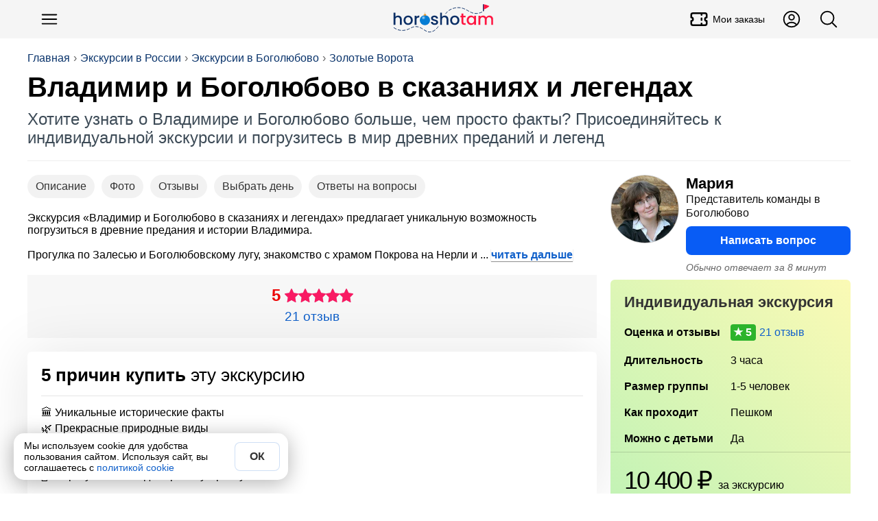

--- FILE ---
content_type: text/html; charset=utf-8
request_url: https://horosho-tam.ru/rossiya/bogolyubovo/ekskursiya/vladimir-i-bogolyubovo-v-skazaniyah-i
body_size: 24220
content:
<!DOCTYPE html><html lang="ru"><head><meta charset="UTF-8"><meta name="referrer" content="strict-origin-when-cross-origin"><meta name="viewport" content="width=device-width, initial-scale=1"><title>Владимир и Боголюбово: экскурсия по легендам и сказаниям цена 10400₽</title><meta content="Владимир и Боголюбово: экскурсия по легендам и сказаниям цена 10400₽" property="og:title"><meta content="Экскурсия в Боголюбово: Индивидуальная экскурсия ⛳ по Владимирским преданиям и легендам 🇷🇺. Увидите Покрова на Нерли, Дмитриевский собор и другие жемчужины 🏛️. Узнайте о великих князьях и древней Руси. Бронируйте сейчас" name="description"><meta content="Экскурсия в Боголюбово: Индивидуальная экскурсия ⛳ по Владимирским преданиям и легендам 🇷🇺. Увидите Покрова на Нерли, Дмитриевский собор и другие жемчужины 🏛️. Узнайте о великих князьях и древней Руси. Бронируйте сейчас" property="og:description"><script>(function (w, d, s, l, i) {
	w[l] = w[l] || [];
	w[l].push({
		'gtm.start':
			new Date().getTime(), event: 'gtm.js'
	});
	var f = d.getElementsByTagName(s)[0],
		j = d.createElement(s), dl = l != 'dataLayer' ? '&l=' + l : '';
	j.async = true;
	j.src =
		'https://www.googletagmanager.com/gtm.js?id=' + i + dl;
	f.parentNode.insertBefore(j, f);
})(window, document, 'script', 'dataLayer', 'GTM-NLPJT59');
</script><link href="https://horosho-tam.ru/rossiya/bogolyubovo/ekskursiya/vladimir-i-bogolyubovo-v-skazaniyah-i" rel="canonical"><meta content="https://horosho-tam.ru/rossiya/bogolyubovo/ekskursiya/vladimir-i-bogolyubovo-v-skazaniyah-i" property="og:url"><meta content="website" property="og:type"><meta content="https://resize.tripster.ru/igQ8R5Eb28Ecxlbvki9jwagMASw=/fit-in/1600x900/filters:no_upscale()/https://cdn.tripster.ru/photos/307bf4ae-9172-4c1e-b119-bff4b889b2b8.jpg" property="og:image"><meta content="https://resize.tripster.ru/igQ8R5Eb28Ecxlbvki9jwagMASw=/fit-in/1600x900/filters:no_upscale()/https://cdn.tripster.ru/photos/307bf4ae-9172-4c1e-b119-bff4b889b2b8.jpg" property="vk:image"><meta content="https://resize.tripster.ru/igQ8R5Eb28Ecxlbvki9jwagMASw=/fit-in/1600x900/filters:no_upscale()/https://cdn.tripster.ru/photos/307bf4ae-9172-4c1e-b119-bff4b889b2b8.jpg" property="twitter:image"><meta property="og:site_name" content="ХорошоТам"><script type="application/ld+json">{"@context":"https://schema.org","@type":"WebSite","name":"ХорошоТам","url":"https://horosho-tam.ru"}</script><link rel="icon" type="image/png" href="/favicon-96x96.png" sizes="96x96"><link rel="icon" type="image/svg+xml" href="/favicon.svg"><link rel="shortcut icon" href="/favicon.ico"><link rel="apple-touch-icon" sizes="180x180" href="/apple-touch-icon.png"><link rel="manifest" href="/site.webmanifest"><style>*{box-sizing:border-box}:after,:before{box-sizing:inherit}body,h1,h2,h3,h4,h5,h6,html,img{margin:0;padding:0}button,input,select,textarea{font:inherit}[type=button],[type=reset],[type=submit],button{-webkit-appearance:none;appearance:none}img{border:0;height:auto;max-width:100%}audio,iframe,video{display:block;max-width:100%}[hidden]{display:none!important}html{color:#000;display:block;font-family:Helvetica Neue,Helvetica,Arial,sans-serif;font-size:16px;line-height:1.15;margin:0;padding:0;-webkit-text-size-adjust:100%}body{margin:0;-webkit-font-smoothing:antialiased;-webkit-tap-highlight-color:rgba(0,0,0,0)}html.scroll_off{height:100%;overflow:hidden!important}@media(max-width:767px){:active{transition:none!important}}.a{cursor:pointer;display:inline}.a_self{border-bottom:1px dashed #1060ca}.a,a{color:#1060ca;hyphens:manual;text-decoration:none}@media(hover:hover){.a:hover,a:hover{border-color:#ff4500;color:#ff4500}}.a:active,a:active{border-color:#ff4500;color:#ff4500}.w-full{width:100%}.btn_lite{background-color:#fff;border:1px solid #085cf5;color:#085cf5}@media(hover:hover){.btn_lite:hover{border-color:#085cf5;box-shadow:0 0 6px #0003;color:#085cf5}}.btn{background-color:#085cf5;border:none;color:#fff}@media(hover:hover){.btn:hover{background-color:#0649c4;color:#fff}}.btn.btn_waiting{background-color:#ddd;color:#333;cursor:wait}.btn_color{background-color:#085cf5;border:none;color:#fff}@media(hover:hover){.btn_color{transition:all .12s ease-in-out}.btn_color:hover{background-color:#0649c4;color:#fff}}.btn_white{background-color:#fff;border:none;box-shadow:0 2px 4px #0003;color:#333}@media(hover:hover){.btn_white:hover{box-shadow:0 1px 4px #00000080;color:#333}}.btn_white.btn_waiting{background-color:#ddd;box-shadow:inset 0 2px 4px #0003;color:#999;cursor:wait}.btn,.btn_lite,.btn_white{border-radius:6px;clear:both;cursor:pointer;display:inline-block;font-weight:700;line-height:1.4;padding:10px 15px;text-align:center;-webkit-user-select:none;user-select:none}@media(min-width:768px){.btn,.btn_lite,.btn_white{transition:all .12s ease-in-out}}@media(max-width:510px){.btn,.btn_lite,.btn_white{display:block;flex-basis:100%;width:100%}}.btn_off{cursor:not-allowed}.btn_off,.btn_off:hover{background-color:#ddd;color:#666}#page{min-height:800px}.dark-theme #page{background-color:#27292d;color:#fffc}#page .mpc{margin:auto;max-width:1024px;padding-left:10px;padding-right:10px;text-align:left}.meta{display:none}h1,h2,h3,h4,h5,h6{font-family:Helvetica Neue,Helvetica,Arial,sans-serif;margin:0}h1 i,h2 i,h3 i,h4 i,h5 i,h6 i{color:#ff1493}.lead{color:#555;font-size:16px;line-height:20px;text-align:left}@media(max-width:500px){.lead{font-size:14px;line-height:18px}}.pg{text-align:center}h1{hyphens:auto}h1.hh{font-size:38px;line-height:1.1em;margin-bottom:20px;margin-top:10px;text-align:left}@media(max-width:767px){h1.hh{font-size:26px;margin-bottom:10px}}.hh b{color:#ff4500;hyphens:none}.desc{color:#666}iframe{border:none;display:block;margin:0}aside{box-sizing:border-box}input,textarea{border:none;hyphens:unset}input[readonly],textarea[readonly]{background-color:#eee;color:#999}blockquote,figure,picture{margin:0;padding:0}#ads_page_top{display:block;padding-bottom:20px}.flag_bg{background-position:50%;background-size:contain}.flag,.flag_bg{background-repeat:no-repeat}.flag{background-image:url(/assets/0bb9752ec1327738f79b.png);background-size:3171.875% 833.3333333333%}.lazyload,.lazyloading{opacity:0}img.lazyload:not([src]){visibility:hidden}.lazy-script{background-color:#fff}.lazy-script.style1{border:1px solid #ddd;padding:4px}.wrap,.wrap_big{box-sizing:border-box;margin-left:auto;margin-right:auto;max-width:1200px;text-align:left}.wrap{padding-left:15px;padding-right:15px}@media(min-width:1200px){.wrap{padding-left:0;padding-right:0}}.wrap_big{max-width:1200px;padding-left:0;padding-right:0}@media(max-width:1200px){.wrap.wrap5,.wrap_big.wrap5{padding-left:5px;padding-right:5px}.wrap.wrap0,.wrap_big.wrap0{padding-left:0;padding-right:0}}.scrollbar{-ms-overflow-style:none}.scrollbar::-webkit-scrollbar{display:none}.hide_block{display:none!important}table{border-collapse:collapse}svg{height:1em;width:1em}button,input,textarea{font-family:inherit;font-size:inherit}#navi{margin:10px auto;z-index:1;-ms-overflow-style:none;padding:4px 0;position:relative}@media(max-width:767px){#navi{margin:2px -10px 0;padding:5px 0}#navi .navi_ul{overflow:auto}#navi .navi_ul::-webkit-scrollbar{display:none}#navi .navi_ul .navi_a{font-size:16px}#navi .navi_ul .navi_a .navi_cnt:before{line-height:16px}#navi li:first-child{margin-left:10px}}#navi .navi_ul{list-style-type:none;margin:5px 0;padding:0}@media(max-width:767px){#navi .navi_ul{display:block;white-space:nowrap}}#navi .navi_li{align-items:center;background-color:#eee;border:1px solid #444;border-radius:6px;display:inline-block;margin:3px 10px 3px 0;padding:0;position:relative;-webkit-user-select:none;user-select:none}#navi .navi_li:hover{background-color:#fff}#navi .navi_li:first-child .navi_a{font-weight:700}#navi .navi_li.ac{background-color:#333}#navi .navi_li.ac .navi_a{color:#fff}#navi .navi_li.navi_with_cnt{padding-right:10px}#navi .navi_li#navi_country_drop_list{padding-right:20px}#navi .navi_li#navi_country_drop_list:after{background-size:auto 100%;margin-right:5px}#navi .navi_li#navi_country_drop_list .navi_title{margin-right:-2px}#navi .navi_a{color:#333;font-size:18px;font-weight:400!important;position:relative;white-space:nowrap}#navi .navi_cnt:before{background-color:#ff1493;border-radius:3px;color:#fff;content:attr(data-cnt);display:inline-block;font-size:12px;line-height:18px;margin-left:-5px;padding:0 3px;text-align:center;transform:translateY(-2px)}#navi .navi_emoji{display:inline-block;margin-right:-5px;padding-left:10px}#navi .navi_title{display:inline-block;padding:4px 10px}#fast_links{margin-bottom:5px}#fast_links .wrap{display:flex}#fast_links .wrap .r{align-items:center;color:#075fdb;display:flex;font-weight:700}#fast_links .wrap .r:before{content:"🔥";display:inline-block;font-size:24px;margin-right:10px}#fast_links .wrap .r:hover{color:#ff4500}#crumbs_box{margin-top:20px;overflow:auto;text-align:left;width:100%}#crumbs_box::-webkit-scrollbar{display:none}@media(min-width:900px){#crumbs_box{overflow:unset}}#crumbs{align-items:center;display:flex;flex-wrap:nowrap;font-size:14px;list-style-type:none;margin:0;padding:0;text-align:center;white-space:nowrap}@media(min-width:900px){#crumbs{flex-wrap:wrap;font-size:16px}}#crumbs li{display:block;position:relative}@media(max-width:767px){#crumbs li{display:inline-block}}#crumbs li a{color:#09336b;display:inline-block;-webkit-user-select:none;user-select:none}#crumbs li a:hover{color:#ff4500}#crumbs li:before{color:#666;content:"›";display:inline-block;margin:0 5px;text-shadow:none}#crumbs li.crumb_main,#crumbs li:first-child{margin-left:0}#crumbs li.crumb_main:before,#crumbs li:first-child:before{display:none}#top_line{align-items:center;background-color:#f5f5f5;display:flex;min-height:56px;padding:5px 0;position:relative;z-index:1000}#top_line__wrap{display:flex;flex:1;justify-content:space-between}.top_menu__btn.button_svg.button{color:#000;font-size:30px}.top_menu__btn__text{font-size:14px;font-weight:500;margin-left:5px}.top_menu__btn__extra{display:none!important}@media(min-width:900px){.top_menu__btn__extra{display:flex!important}}#menu_btn{margin-left:5px}#header_finder_btn{margin-right:5px}#header_finder{align-items:center;display:flex;justify-self:flex-end}#finder_box{background-color:#0000;border:none;border-radius:3px;display:none;flex:1;justify-content:center;outline:none}#finder{display:block;flex:1;max-width:800px;padding:5px 10px}#top_line.ac_finder #header_finder{flex:1}#top_line.ac_finder #header_finder #finder_box{animation:finder_box .15s ease-out;display:flex}@keyframes finder_box{0%{opacity:0}}#top_line.ac_finder #logo{display:none}#top_linka{font-size:18px;margin-bottom:10px;padding-top:30px;position:relative;z-index:1}@media(min-width:900px){#top_linka{font-size:24px}}#top_linka a{color:#fff}#top_linka a span{text-decoration:underline}.logo_new{background-image:url(/assets/d70d7c17cdd638be17e1.svg);background-position:50%;background-repeat:no-repeat;background-size:contain;flex:1}@media(min-width:900px){.logo_new{margin-left:200px}}.logo{align-items:center;align-self:center;display:flex;flex:1;font-size:24px;font-weight:500;justify-content:center;letter-spacing:-1.5px;-webkit-user-select:none;user-select:none}.logo,.logo:hover{color:#000}.logo__second{background-color:#3a73dc;border-radius:50% 5px 5px 50%;color:#fff;font-size:16px;margin-left:2px;padding:2px 6px 2px 8px;transform:rotate(-15deg) translate(1px,-3px)}.logo__second_with_flag{align-items:center;border-radius:5px;display:flex;padding-left:6px;transform:none}.logo__flag{background-position:50%;background-repeat:no-repeat;background-size:cover;display:inline-block;height:12px;margin-left:5px;width:20.4px}@media(hover:hover){.logo:hover .logo__second{background-color:#ff4500}}#top_page{margin-bottom:20px;overflow:hidden;padding:0 15px;position:relative}@media(min-width:1200px){#top_page{padding:0}}#top_center{border-bottom:1px solid #eee;display:flex;flex:1;flex-direction:column;justify-content:space-between;padding-bottom:20px;position:relative;width:100%;z-index:3}#top_center.hide{visibility:hidden}.header_title_box{margin-top:10px}.header_title{font-family:Arial Black,Arial,Tahoma,Helvetica,sans-serif;font-size:28px;font-weight:700;hyphens:auto;overflow:hidden}@media(min-width:900px){.header_title{font-size:40px}}.header_lead{color:#3d4b57;font-size:18px;margin-top:10px}@media(min-width:900px){.header_lead{font-size:24px}}.is-loading{color:#aaa;cursor:wait;position:relative}.is-loading:before{animation:anim_loading .5s linear infinite;border:3px solid #6495ed;border-bottom-color:#fff;border-radius:50%;content:"";height:20px;left:50%;position:absolute;top:50%;transform:translate(-50%,-50%);transform-origin:left top;width:20px}@keyframes anim_loading{to{rotate:1turn}}.wrapper{margin-left:auto;margin-right:auto}.wrapper+.wrapper{margin-top:20px}.wrapper_cloud{background-color:#fff;box-shadow:0 0 80px #0000001a}.wrapper_cloud,.wrapper_grey{border-radius:6px;padding:20px}.wrapper_grey{background-color:#f5f5f5}.wrapper_cols_2>.wrapper+.wrapper,.wrapper_cols_3>.wrapper+.wrapper{margin-top:10px}@media(min-width:900px){.wrapper_cols_2,.wrapper_cols_3{display:flex;flex-wrap:wrap}.wrapper_cols_2>.wrapper,.wrapper_cols_3>.wrapper{flex:1;min-width:calc(50% - 10px);width:calc(50% - 10px)}.wrapper_cols_2>.wrapper:nth-child(2n),.wrapper_cols_3>.wrapper:nth-child(2n){margin-left:10px}.wrapper_cols_2>.wrapper:first-child,.wrapper_cols_2>.wrapper:nth-child(2),.wrapper_cols_3>.wrapper:first-child,.wrapper_cols_3>.wrapper:nth-child(2){margin-top:0}.wrapper_cols_3>.wrapper{margin-left:10px;min-width:calc(33.33% - 10px);width:calc(33.33% - 10px)}.wrapper_cols_3>.wrapper:first-child{margin-left:0}.wrapper_cols_3>.wrapper:first-child,.wrapper_cols_3>.wrapper:nth-child(2),.wrapper_cols_3>.wrapper:nth-child(3){margin-top:0}}.wrapper_h2{border-bottom:1px solid #0000001a;color:#000;font-size:18px;font-weight:500;margin:0 0 15px;padding:0 0 15px}@media(min-width:600px){.wrapper_h2{font-size:26px}}.wrapper_h3{color:#333;font-size:20px;font-weight:700;margin:0 0 20px}@media(min-width:600px){.wrapper_h3{font-size:22px}}.wrapper_lead{color:#999;display:block;font-size:.65em;font-style:normal;font-weight:400;margin-top:5px}@media(min-width:600px){.wrapper_lead{display:inline-block;margin-left:5px}}#footer_muter{margin:50px auto}#footer{background:linear-gradient(0,#222,#000);clear:both;font-size:16px;padding-bottom:100px;text-align:center}@media(min-width:600px){#footer{padding-bottom:20px}}#footer .ftsect{color:#eee;font-weight:700;margin-bottom:20px}#footer .ftlink{margin-top:15px}#footer .trip_link,#footer a{color:#ccc;cursor:pointer;display:inline-block}#footer .trip_link:hover,#footer a:hover{color:#fff}#footer .about_slogan{margin:10px 0}.footer_inner{color:#aaa;flex-wrap:wrap;margin:auto;max-width:1210px;padding:30px 0;text-align:left}@media(min-width:900px){.footer_inner{display:flex}}.footer_section{border-bottom:1px solid #222;margin:0 20px 20px;min-width:unset;padding-bottom:20px}.footer_section:last-child{border-bottom:0}@media(min-width:900px){.footer_section{border:none;flex:1;margin:10px;min-width:300px;padding-bottom:0}}.footer_about{flex:1;min-width:90%}.payment_footer_title{margin-top:10px}.payment_footer{display:flex}.payment_footer .rr{background-position:50%;background-repeat:no-repeat;background-size:contain;height:24px;width:62px}.payment_footer .rr.payment_visa{background-image:url(/assets/b1ae10bcdb8e8fd87eaf.svg);margin-right:6px}.payment_footer .rr.payment_mastercard{background-image:url(/assets/edddf8f218accd573110.svg);width:40px}.payment_footer .rr.payment_mir{background-image:url(/assets/a11dff9d5d6e642ba23c.svg);margin-right:0;width:82px}.footer__row_with_icon{align-items:center;display:flex;margin-top:15px}.footer__row_with_icon__text{margin-left:10px}.hide-s{display:none}@media(min-width:600px){.hide-s{display:block}}.show-s{display:block}@media(min-width:600px){.show-s{display:none}}.b{font-weight:700!important}.w-s{max-width:600px}.w-m{max-width:900px}.w-l{max-width:1200px}.w-xl{max-width:1536px}.mt{margin-top:20px}.mb{margin-bottom:20px}.ml{margin-left:20px}.mr{margin-right:20px}.mh{margin-bottom:20px;margin-top:20px}.m5{margin:5px}.mt5{margin-top:5px}.mb5{margin-bottom:5px}.ml5{margin-left:5px}.mr5,.mw5{margin-right:5px}.mw5{margin-left:5px}.mh5{margin-bottom:5px;margin-top:5px}.m10{margin:10px}.mt10{margin-top:10px}.mb10{margin-bottom:10px}.ml10{margin-left:10px}.mr10,.mw10{margin-right:10px}.mw10{margin-left:10px}.mh10{margin-bottom:10px;margin-top:10px}.m15{margin:15px}.mt15{margin-top:15px}.mb15{margin-bottom:15px}.ml15{margin-left:15px}.mr15,.mw15{margin-right:15px}.mw15{margin-left:15px}.mh15{margin-bottom:15px;margin-top:15px}.m30{margin:30px}.mt30{margin-top:30px}.mb30{margin-bottom:30px}.ml30{margin-left:30px}.mr30,.mw30{margin-right:30px}.mw30{margin-left:30px}.mh30{margin-bottom:30px;margin-top:30px}.m0{margin:0!important}.fs14{font-size:14px}.fs18{font-size:18px}.fs22{font-size:22px}.fs28{font-size:28px}.fs32{font-size:32px}.flex{display:flex}.flex-vc{align-items:center}.flex-hc{justify-content:center}.flex-1{flex:1}</style><link rel="stylesheet" href="/assets/9427.e4cd248e9423d2d8cfcf.css"><link rel="stylesheet" href="/assets/ekskursiya.d3e4326d94d51c53feef.css"><script>var page = "ekskursiya";var lang = "ru";window.dataLayer = window.dataLayer || [];window.no_ads = true;window.eProduct = {"item_name":"Владимир и Боголюбово в сказаниях и легендах","item_id":"66d095e181ac416e882af30a","price":4.18,"price_full":10400,"item_brand":"tr","item_category":"Экскурсии","item_category2":"Россия","item_category3":"Боголюбово","item_variant":"private","quantity":1,"currency":"RUB","location_id":"ChIJYxJL1tpkTEERMEhrArGfC1Q"};window.eProduct_currency = "RUB";window.accepted_terms = {};</script><script>window.menu_navi = {"country":{"obzor":{"emoji":"🇷🇺","url":"rossiya/obzor","title":"Россия"},"ekskursii_country":{"url":"rossiya/ekskursii","title":"Экскурсии"},"tury_country":{"url":"rossiya/tury","title":"Туры"},"art":{"url":"rossiya","title":"Статья о стране"},"goroda":{"url":"rossiya/goroda","title":"Города"},"foto":{"url":"rossiya/foto","title":"Фото"}},"city":{"ekskursii":{"cnt":13,"url":"rossiya/bogolyubovo/ekskursii","title":"Экскурсии"},"obzor":{"url":"rossiya/bogolyubovo/obzor","title":"Боголюбово"},"ekskursiya":{"url":"rossiya/bogolyubovo/ekskursiya/vladimir-i-bogolyubovo-v-skazaniyah-i","title":"Экскурсия","ac":true}}};</script><script>window._ro = {"top_links":[["Экскурсии в России","rossiya/ekskursii"],["Экскурсии в Боголюбово","rossiya/bogolyubovo/ekskursii"],["Золотые Ворота","rossiya/bogolyubovo/ekskursii/zolotye-vorota"]],"country":{"_id":"5969411895934c3ce543bce9","title":"Россия","code":"ru","url":"rossiya","name":{"uk":"Росія","ar":"روسيا","id":"Rusia","zh-TW":"俄羅斯","vi":"Nga","ms":"Rusia","ko":"러시아","tl":"Russia","zh-Hant":"俄羅斯","jp":"ロシア","lt":"Russia","pt-BR":"Rússia","pt":"Rússia","pl":"Rosja","zh-CN":"俄罗斯","es":"Rusia","fr":"Russie","it":"Federazione Russa","th":"รัสเซีย","tr":"Rusya","de":"Russische Föderation","ru":"Россия","en":"Russia"},"full":"Российская Федерация","capital":{"title":"Москва","url":"moskva","code":"mow","travelata":{"_id":"65499920f3666225ddb6e3c6","id":1724},"level_travel":{"id":213,"url":"Moscow"}},"pic":"62a0a9469e40f980a8bb64dd","corona_cases":23158908,"arts":159,"travelata":{"_id":"6549968cf3666225ddb6dd1e","id":76,"popular":1},"excursions":{"count":20256,"tours":5173},"main_art":true,"sravni":{"slug":"rossija"}},"city":{"_id":"5e41265aeb7b4564d76c252b","t":0,"title":"Боголюбово","url":"bogolyubovo","tz":"Europe/Moscow","code":null,"name":{"ru":"Боголюбово","en":"Bogolyubovo"},"travelata":null,"excursions":{"count":13,"tours":0},"google_place_id":"ChIJYxJL1tpkTEERMEhrArGfC1Q","yandex":{"region_id":117328}},"in_country":"в России","country_from":"России","country_po":"России","top_pic":"/thumb/top/pics/dd/64/62a0a9469e40f980a8bb64dd/rossiya.jpg","in_city":"в Боголюбово","city_to":"в Боголюбово","city_from":"Боголюбово","city_po":"Боголюбово","flag":"🇷🇺"};</script><script>window.booking_inside = true;</script><script>window._ex_opt = {"_id":"66d095e181ac416e882af30a","id":16184,"partner":"tr","is_tour":null,"main_type":"private","off":null,"max_persons":5};window.ex_ab_test = 0;window.ex_good_text = true;</script><script src="/assets/runtime.b17fe21389cb67437549.js" defer></script><script src="/assets/2724.2bcc7ea6ac161f1b88e4.js" defer></script><script src="/assets/3681.8cd7a085947383cd66d3.js" defer></script><script src="/assets/2899.93424fe4ad5e0b8624a9.js" defer></script><script src="/assets/9264.1f186519785f94258dcb.js" defer></script><script src="/assets/139.4098470050d16410ff44.js" defer></script><script src="/assets/ekskursiya.797ac83a38256935097f.js" defer></script></head><body data-page="ekskursiya"><noscript><iframe src="https://www.googletagmanager.com/ns.html?id=GTM-NLPJT59" height="0" width="0" style="display:none;visibility:hidden"></iframe></noscript><script type="text/javascript">(function(m,e,t,r,i,k,a){m[i]=m[i]||function(){(m[i].a=m[i].a||[]).push(arguments)}; m[i].l=1*new Date(); for (var j = 0; j < document.scripts.length; j++) {if (document.scripts[j].src === r) { return; }} k=e.createElement(t),a=e.getElementsByTagName(t)[0],k.async=1,k.src=r,a.parentNode.insertBefore(k,a)}) (window, document, "script", "https://mc.yandex.ru/metrika/tag.js", "ym"); ym(45707310, "init", { clickmap:true, trackLinks:true, accurateTrackBounce:true, webvisor:true, ecommerce:"dataLayer" });</script><header id="top_line"><div class="wrap_big" id="top_line__wrap"><button class="button-text button top_menu__btn button_svg" type="button" id="menu_btn" title="Меню"><svg xmlns="http://www.w3.org/2000/svg" fill="none" viewBox="0 0 24 24" stroke-width="1.5" stroke="currentColor">
    <path stroke-linecap="round" stroke-linejoin="round" d="M3.75 6.75h16.5M3.75 12h16.5m-16.5 5.25h16.5" />
</svg></button><a class="logo_new" href="/" title="ХорошоТам"></a><a class="button-text button button_svg top_menu__btn top_menu__btn__extra" title="Мои заказы" href="/my/orders"><svg stroke="currentColor" fill="none" stroke-width="2" viewBox="0 0 24 24" stroke-linecap="round" stroke-linejoin="round" height="200px" width="200px" xmlns="http://www.w3.org/2000/svg"><path d="M15 5l0 2"></path><path d="M15 11l0 2"></path><path d="M15 17l0 2"></path><path d="M5 5h14a2 2 0 0 1 2 2v3a2 2 0 0 0 0 4v3a2 2 0 0 1 -2 2h-14a2 2 0 0 1 -2 -2v-3a2 2 0 0 0 0 -4v-3a2 2 0 0 1 2 -2"></path></svg><div class="top_menu__btn__text">Мои заказы</div></a><a class="button-text button button_svg top_menu__btn top_menu__btn__extra" title="Личный кабинет" href="/my"><svg xmlns="http://www.w3.org/2000/svg" fill="none" viewBox="0 0 24 24" stroke-width="1.5" stroke="currentColor">
    <path stroke-linecap="round" stroke-linejoin="round" d="M17.982 18.725A7.488 7.488 0 0 0 12 15.75a7.488 7.488 0 0 0-5.982 2.975m11.963 0a9 9 0 1 0-11.963 0m11.963 0A8.966 8.966 0 0 1 12 21a8.966 8.966 0 0 1-5.982-2.275M15 9.75a3 3 0 1 1-6 0 3 3 0 0 1 6 0Z" />
</svg></a><div id="header_finder"><button class="button-text button top_menu__btn button_svg" type="button" id="header_finder_btn" title="Поиск"><svg xmlns="http://www.w3.org/2000/svg" fill="none" viewBox="0 0 24 24" stroke-width="1.5" stroke="currentColor">
    <path stroke-linecap="round" stroke-linejoin="round" d="m21 21-5.197-5.197m0 0A7.5 7.5 0 1 0 5.196 5.196a7.5 7.5 0 0 0 10.607 10.607Z" />
</svg></button></div></div></header><div id="top_page"><div class="wrap_big" id="top_center"><div id="crumbs_box" onclick="yaMetrika('crumbs')"><ol id="crumbs"><li><a href="/">Главная</a></li><li><a href="/rossiya/ekskursii">Экскурсии в России</a></li><li><a href="/rossiya/bogolyubovo/ekskursii">Экскурсии в Боголюбово</a></li><li><a href="/rossiya/bogolyubovo/ekskursii/zolotye-vorota">Золотые Ворота</a></li></ol></div><script type="application/ld+json">{"@context":"https://schema.org","@type":"BreadcrumbList","itemListElement":[{"@type":"ListItem","position":1,"item":{"@id":"https://horosho-tam.ru","name":"Главная"}},{"@type":"ListItem","position":2,"item":{"@id":"https://horosho-tam.ru/rossiya/ekskursii","name":"Экскурсии в России"}},{"@type":"ListItem","position":3,"item":{"@id":"https://horosho-tam.ru/rossiya/bogolyubovo/ekskursii","name":"Экскурсии в Боголюбово"}},{"@type":"ListItem","position":4,"item":{"@id":"https://horosho-tam.ru/rossiya/bogolyubovo/ekskursii/zolotye-vorota","name":"Золотые Ворота"}},{"@type":"ListItem","position":5,"item":{"@id":"https://horosho-tam.ru/rossiya/bogolyubovo/ekskursiya/vladimir-i-bogolyubovo-v-skazaniyah-i","name":"Владимир и Боголюбово в сказаниях и легендах"}}]}</script><div class="header_title_box"><h1 class="header_title" data-len="50">Владимир и Боголюбово в сказаниях и легендах</h1><div class="header_lead">Хотите узнать о Владимире и Боголюбово больше, чем просто факты? Присоединяйтесь к индивидуальной экскурсии и погрузитесь в мир древних преданий и легенд</div></div></div></div><main class="page_ekskursiya wrap" id="page"><div id="ex_context" data-ab="0"><div id="ex_left"><div class="eks_box_info"><nav class="scrollbar" id="ex_navi"><button class="button-rounded button ex_navi_a" type="button" data-href="#desc">Описание</button><button class="button-rounded button ex_navi_a" type="button" data-href="#ex_photos">Фото</button><button class="button-rounded button ex_navi_a" type="button" data-href="#otzyvy">Отзывы</button><button class="button-rounded button ex_navi_a" type="button" data-href="#schedule_ex">Выбрать день</button><button class="button-rounded button ex_navi_a" type="button" data-href="#faq">Ответы на вопросы</button></nav><div class="read_more ex_annotation" id="read_more_8193118305">Экскурсия «Владимир и Боголюбово в сказаниях и легендах» предлагает уникальную возможность погрузиться в древние предания и истории Владимира.<br><br>Прогулка по Залесью и Боголюбовскому лугу, знакомство с храмом Покрова на Нерли и <details class="hidden_block" id="hidden_block_6219419640"><summary class="hidden_show a" onclick="yaMetrika('read_more')">читать дальше</summary><p>барельефами Дмитриевского собора раскроют перед вами истинный дух русской культуры.<br><br>Пешеходная экскурсия по владимирскому Арбату и рассказы о великих князьях помогут почувствовать дыхание прошлых эпох.<br><br>Это путешествие позволит вам увидеть архитектурные жемчужины и ключевые исторические места Владимира</p><script>document.getElementById('hidden_block_6219419640').addEventListener('toggle', () => {document.querySelector('#read_more_8193118305').insertAdjacentHTML('beforeEnd', document.querySelector('#hidden_block_6219419640 p').innerHTML);document.getElementById('hidden_block_6219419640').remove();
});</script></details><style>.hidden_block{display:inline;}.hidden_show{list-style: none;display:inline-block;}.hidden_show::-webkit-details-marker{display: none;}</style></div><div class="rating_box"><div class="r_rate"><div class="r_rating_box"><div class="r_rate_sum">5</div><div class="r_rating_box_line"><div class="r_rating_def r_rating_stars"></div><div class="r_rating r_rating_stars" style="width: 100px" title="Оценка 5 из 5"></div></div></div></div><div class="rating_box_info"><span class="a r_reviews">21 отзыв</span></div></div><section class="wrapper wrapper_cloud w-full" style="margin-top: 20px"><h2 class="wrapper_h2"><strong>5 причин купить</strong> эту экскурсию</h2><ul class="box_list box_list__pure box_list__ul"><li class="box_list__ul_li">🏛️ Уникальные исторические факты</li><li class="box_list__ul_li">🌿 Прекрасные природные виды</li><li class="box_list__ul_li">🏰 Жемчужины храмового зодчества</li><li class="box_list__ul_li">📜 Легенды и предания древней Руси</li><li class="box_list__ul_li">🚶‍♂️ Прогулка по владимирскому Арбату</li></ul></section></div><aside class="ex_right_mobile" id="ex_right"><div class="hello_ava"><img class="guide_ava" src="https://resize.tripster.ru/2csIJzsakTRfxkIcgQ6tby5SrW0=/150x150/filters:no_upscale()/https://cdn.tripster.ru/avatars/32dc5c53-0311-4d41-a00e-d084e7ee1406.jpg" alt="Мария" loading="lazy"><div class="hello_ava_right"><div class="guide_name guide_s1"><b>Мария</b><span>Представитель команды в Боголюбово</span></div><form class="book_link_form" method="POST" action="/ex"><input type="hidden" name="_id" value="66d095e181ac416e882af30a"><input type="hidden" name="sub" value="quest_top"><input type="hidden" name="anchor" value="Написать вопрос"><button class="button trip_link sz-l w-full" type="submit" data-metrika="guide_quest_top">Написать вопрос</button></form><i class="r_avg_react">Обычно отвечает за 8 минут</i></div></div><div class="ex_sticky"><div id="ex_box"><div id="book_table_box"><table id="book_table"><caption>Индивидуальная экскурсия</caption><tbody><tr data-key="rating"><th>Оценка и отзывы</th><td><span class="excursion_rate r_rate_5" data-rate="5">21 отзыв</span></td></tr><tr data-key="duration"><th>Длитель&shy;ность</th><td>3 часа</td></tr><!--+tr('size', 'Размер группы', '👥')= ExType.size_people + (!q.is_tour && q.is_private && q.max_persons < 20 ? ' (индивидуально для вас)' : '')--><tr data-key="size"><th>Размер группы</th><td>1-5 человек</td></tr><tr data-key="transport"><th>Как проходит</th><td>Пешком</td></tr><tr data-key="🧒"><th>Можно с детьми</th><td>Да</td></tr></tbody></table></div><div id="book_button_box"><div id="eks_info_bottom_cont"><div class="price_box"><div class="price_val_box"><span class="price_val">10 400 ₽</span><span class="price_for"> за экскурсию</span></div><div class="r_price_unit">Цена за 1-5 человек, независимо от числа участников</div></div><form class="book_link_form" method="POST" action="/ex"><input type="hidden" name="_id" value="66d095e181ac416e882af30a"><input type="hidden" name="sub" value="booking"><input type="hidden" name="anchor" value="Заказать"><button class="button trip_link sz-xl w-full" type="submit" id="book_button">Заказать</button></form><div class="after_order_btn">Не беспокойтесь! При нажатии этой кнопки ничего оплачивать не нужно, можно просто задать <form class="book_link_form" method="POST" action="/ex" style="display: inline"><input type="hidden" name="_id" value="66d095e181ac416e882af30a"><input type="hidden" name="sub" value="quest_order"><input type="hidden" name="anchor" value="вопрос организатору"><button class="book_link_inline trip_link" type="submit" data-metrika="guide_quest_order">вопрос организатору</button></form></div></div></div></div><ul class="ex_ul"><li><div class="ex_ul_b">Удобный возврат</div><div class="ex_ul_txt">Вы можете отменить заказ и вернуть 100% предоплаты, внесенную через наш сайт, если до начала мероприятия осталось более 48 часов.<br><br>А при отмене организатором, сроки не важны, мы вернём всю предоплату внесённую через наш сайт.</div></li><li><div class="ex_ul_b">Безопасная оплата</div><div class="ex_ul_txt">Оплата происходит с использованием защищенных платежных систем и в соответствии с 54-ФЗ</div></li><li><div class="ex_ul_b">Более 40 000 экскурсий</div><div class="ex_ul_txt">от 8000 гидов и экскурсионных агентств размещённых на нашем сайте</div></li></ul></div></aside><div class="zoom_list" id="ex_photos" data-count="27" data-view-count="3"><figure class="phr slider_row slider_photo ph1"><picture><img class="phr__img zoom" src="https://resize.tripster.ru/YQ8JUqju-KDOhSSwNYbP4cy65JQ=/fit-in/800x600/filters:no_upscale()/https://cdn.tripster.ru/photos/4dc0f9dd-b203-4442-aab3-5f0f213cccfd.jpg" data-orig="https://resize.tripster.ru/obvCQnNoXnM7ArbnIM7BBaYkzjU=/fit-in/1600x900/filters:no_upscale()/https://cdn.tripster.ru/photos/4dc0f9dd-b203-4442-aab3-5f0f213cccfd.jpg" alt="Владимир и Боголюбово в сказаниях и легендах" srcset="https://resize.tripster.ru/YQ8JUqju-KDOhSSwNYbP4cy65JQ=/fit-in/800x600/filters:no_upscale()/https://cdn.tripster.ru/photos/4dc0f9dd-b203-4442-aab3-5f0f213cccfd.jpg 800w, https://resize.tripster.ru/obvCQnNoXnM7ArbnIM7BBaYkzjU=/fit-in/1600x900/filters:no_upscale()/https://cdn.tripster.ru/photos/4dc0f9dd-b203-4442-aab3-5f0f213cccfd.jpg 1200w" sizes="(max-width: 320px) 200px, (max-width: 600px) 600px, (max-width: 899px) 900px, (min-width: 900px) 300px" width="745" height="560" loading="lazy" decoding="async"></picture></figure><figure class="phr slider_row slider_photo ph2"><picture><img class="phr__img zoom" src="https://resize.tripster.ru/SdLKJOkpY5E1nJgvWRby79r-_uM=/fit-in/800x600/filters:no_upscale()/https://cdn.tripster.ru/photos/9ab253b7-9c92-47d1-9159-a9ab13541524.jpg" data-orig="https://resize.tripster.ru/2Cr4pPJP5ENK5xfZsvzTzwk35tE=/fit-in/1600x900/filters:no_upscale()/https://cdn.tripster.ru/photos/9ab253b7-9c92-47d1-9159-a9ab13541524.jpg" alt="Владимир и Боголюбово в сказаниях и легендах" srcset="https://resize.tripster.ru/SdLKJOkpY5E1nJgvWRby79r-_uM=/fit-in/800x600/filters:no_upscale()/https://cdn.tripster.ru/photos/9ab253b7-9c92-47d1-9159-a9ab13541524.jpg 800w, https://resize.tripster.ru/2Cr4pPJP5ENK5xfZsvzTzwk35tE=/fit-in/1600x900/filters:no_upscale()/https://cdn.tripster.ru/photos/9ab253b7-9c92-47d1-9159-a9ab13541524.jpg 1200w" sizes="(max-width: 320px) 200px, (max-width: 600px) 600px, (max-width: 899px) 900px, (min-width: 900px) 300px" width="359" height="270" loading="lazy" decoding="async"></picture></figure><figure class="phr slider_row slider_photo ph3" data-count="24"><picture><img class="phr__img zoom" src="https://resize.tripster.ru/zc28dnQJR3zqzsd28MdKTZvHnvI=/fit-in/800x600/filters:no_upscale()/https://cdn.tripster.ru/photos/307bf4ae-9172-4c1e-b119-bff4b889b2b8.jpg" data-orig="https://resize.tripster.ru/igQ8R5Eb28Ecxlbvki9jwagMASw=/fit-in/1600x900/filters:no_upscale()/https://cdn.tripster.ru/photos/307bf4ae-9172-4c1e-b119-bff4b889b2b8.jpg" alt="Владимир и Боголюбово в сказаниях и легендах" srcset="https://resize.tripster.ru/zc28dnQJR3zqzsd28MdKTZvHnvI=/fit-in/800x600/filters:no_upscale()/https://cdn.tripster.ru/photos/307bf4ae-9172-4c1e-b119-bff4b889b2b8.jpg 800w, https://resize.tripster.ru/igQ8R5Eb28Ecxlbvki9jwagMASw=/fit-in/1600x900/filters:no_upscale()/https://cdn.tripster.ru/photos/307bf4ae-9172-4c1e-b119-bff4b889b2b8.jpg 1200w" sizes="(max-width: 320px) 200px, (max-width: 600px) 600px, (max-width: 899px) 900px, (min-width: 900px) 300px" width="359" height="270" loading="lazy" decoding="async"></picture></figure><div class="zoom ph_hide" data-orig="https://resize.tripster.ru/_z00yXXpnvZAYQQv4xWjNiyD4sM=/fit-in/1080x1440/filters:no_upscale()/https://cdn.tripster.ru/photos/e95cd31a-13ec-4621-b6ce-48d450adc872.jpg" data-review_id="681d3a73d0bb61303d2ade63" data-copyright="Фото из отзыва от Владимир"></div><div class="zoom ph_hide" data-orig="https://resize.tripster.ru/yler9WfOdp0lLP52m7_LZETlDRA=/fit-in/1080x810/filters:no_upscale()/https://cdn.tripster.ru/photos/1339e6db-d07f-413f-a83d-8e7fe5a27fa0.jpg" data-review_id="681d3a73d0bb61303d2ade63" data-copyright="Фото из отзыва от Владимир"></div><div class="zoom ph_hide" data-orig="https://resize.tripster.ru/aWIKgAEgeNNvJ2U6_f8EEgzkVoI=/fit-in/1080x1440/filters:no_upscale()/https://cdn.tripster.ru/photos/31d1c711-6b76-4cbc-a93e-7b2989042268.jpg" data-review_id="681d3a73d0bb61303d2ade63" data-copyright="Фото из отзыва от Владимир"></div><div class="zoom ph_hide" data-orig="https://resize.tripster.ru/ph-JryneNifAKE68DJnWMMV59mI=/fit-in/1080x810/filters:no_upscale()/https://cdn.tripster.ru/photos/716476e1-e00a-4ebb-acf9-a7dbe583aece.jpg" data-review_id="681d3a73d0bb61303d2ade63" data-copyright="Фото из отзыва от Владимир"></div><div class="zoom ph_hide" data-orig="https://resize.tripster.ru/XHCIahMUvzHpXcav1jSMC4cAHzo=/fit-in/1080x1440/filters:no_upscale()/https://cdn.tripster.ru/photos/74edbd1c-a9c5-439d-ab11-41c7261ed953.jpg" data-review_id="681d3a73d0bb61303d2ade63" data-copyright="Фото из отзыва от Владимир"></div><div class="zoom ph_hide" data-orig="https://resize.tripster.ru/goBn_1Ko0Eu8x79gzCF3HF-50CA=/fit-in/1080x1440/filters:no_upscale()/https://cdn.tripster.ru/photos/9c5009c7-8847-4ee3-b65d-dd67995fe5b6.jpg" data-review_id="6701d59fd0bb61303d3c5464" data-copyright="Фото из отзыва от Marina"></div><div class="zoom ph_hide" data-orig="https://resize.tripster.ru/HiS8Dpf0aB2YA0ORRyHvKPnIZgk=/fit-in/1080x1440/filters:no_upscale()/https://cdn.tripster.ru/photos/0a0b4b19-c2f3-46e6-96c2-ed282153a588.jpg" data-review_id="6701d59fd0bb61303d3c5464" data-copyright="Фото из отзыва от Marina"></div><div class="zoom ph_hide" data-orig="https://resize.tripster.ru/wbfq_mF2F9UyiV_0sgDp-8mq_zQ=/fit-in/1080x810/filters:no_upscale()/https://cdn.tripster.ru/photos/a4d0d167-b878-42b7-b1db-6c78784fdc5c.jpg" data-review_id="6701d59fd0bb61303d3c5464" data-copyright="Фото из отзыва от Marina"></div><div class="zoom ph_hide" data-orig="https://resize.tripster.ru/jqAUOxWBbsUk-eJ6LtTXvb186Hk=/fit-in/1080x1440/filters:no_upscale()/https://cdn.tripster.ru/photos/83e93f8a-a6aa-48fe-b90d-86e92e3deccf.jpg" data-review_id="6701d59fd0bb61303d3c5464" data-copyright="Фото из отзыва от Marina"></div><div class="zoom ph_hide" data-orig="https://resize.tripster.ru/bHjzd4gDGIwMvdaR9KNE1GPZIV0=/fit-in/1080x1440/filters:no_upscale()/https://cdn.tripster.ru/photos/8503fca2-2520-4b7a-bb39-262b77cdf30c.jpg" data-review_id="6701d59fd0bb61303d3c5464" data-copyright="Фото из отзыва от Marina"></div><div class="zoom ph_hide" data-orig="https://resize.tripster.ru/SYKK-i6lpADgEN_uBuG2wT3rEpg=/fit-in/1080x1440/filters:no_upscale()/https://cdn.tripster.ru/photos/eb563da3-f83a-47c9-919f-03ff071ade15.jpg" data-review_id="6701d59fd0bb61303d3c5464" data-copyright="Фото из отзыва от Marina"></div><div class="zoom ph_hide" data-orig="https://resize.tripster.ru/MUc-JD2K3_1_ES6TiusbvGDsQ44=/fit-in/1080x1440/filters:no_upscale()/https://cdn.tripster.ru/photos/edb12dd8-06dd-4470-8142-10220d894c61.jpg" data-review_id="6701d59fd0bb61303d3c5464" data-copyright="Фото из отзыва от Marina"></div><div class="zoom ph_hide" data-orig="https://resize.tripster.ru/yIHFpYR_pc03shKgE2AuQYnMlqs=/fit-in/1080x1440/filters:no_upscale()/https://cdn.tripster.ru/photos/51b74a26-5843-4580-ba20-a1496e180e2f.jpg" data-review_id="650957a9e678ece7b6f630ea" data-copyright="Фото из отзыва от Екатерина"></div><div class="zoom ph_hide" data-orig="https://resize.tripster.ru/N-RJYsQLQApBbf_OJTdQQgKbtQg=/fit-in/1080x1440/filters:no_upscale()/https://cdn.tripster.ru/photos/5f670a87-d68b-418d-b012-b91f172b81d6.jpg" data-review_id="650957a9e678ece7b6f630ea" data-copyright="Фото из отзыва от Екатерина"></div><div class="zoom ph_hide" data-orig="https://resize.tripster.ru/KsCaTzYrffGOk9Xxi70zKFcaogc=/fit-in/1080x1440/filters:no_upscale()/https://cdn.tripster.ru/photos/fdec492b-fb6f-4bb8-a0d4-8547b373487e.jpg" data-review_id="650957a9e678ece7b6f630ea" data-copyright="Фото из отзыва от Екатерина"></div><div class="zoom ph_hide" data-orig="https://resize.tripster.ru/xLIhr28jtolq5PoAobUUw9e1cnI=/fit-in/1080x810/filters:no_upscale()/https://cdn.tripster.ru/photos/a129a23f-2118-487b-a140-527499d42b6f.jpg" data-review_id="64da9862e678ece7b6ab71b7" data-copyright="Фото из отзыва от Ольга"></div><div class="zoom ph_hide" data-orig="https://resize.tripster.ru/XLr0KBOkS_Vf-wOoFjJVXzztfcU=/fit-in/1080x810/filters:no_upscale()/https://cdn.tripster.ru/photos/b7834ea0-9724-4135-87d5-91c16423a499.jpg" data-review_id="64da9862e678ece7b6ab71b7" data-copyright="Фото из отзыва от Ольга"></div><div class="zoom ph_hide" data-orig="https://resize.tripster.ru/AdDpc7CP0RyRu5VpSBOwwtAFm14=/fit-in/1080x1440/filters:no_upscale()/https://cdn.tripster.ru/photos/09cc85ca-e2c4-4015-8ac7-f0d946657ceb.jpg" data-review_id="64da9862e678ece7b6ab71b7" data-copyright="Фото из отзыва от Ольга"></div><div class="zoom ph_hide" data-orig="https://resize.tripster.ru/q09ZMoQU1TAkOc4Pwm3zIAPhqKE=/fit-in/1080x1440/filters:no_upscale()/https://cdn.tripster.ru/photos/135767ea-7245-441e-8d0a-de793a17e030.jpg" data-review_id="648751dde678ece7b652b3e1" data-copyright="Фото из отзыва от Ольга"></div><div class="zoom ph_hide" data-orig="https://resize.tripster.ru/-qopYgNyFTbuI3E7h0cLkMoS17M=/fit-in/1080x810/filters:no_upscale()/https://cdn.tripster.ru/photos/d2a9d8f6-c21b-4d90-8c5c-cf2a672e34a2.jpg" data-review_id="63024b471fc4f3e1241341a8" data-copyright="Фото из отзыва от Юрий"></div><div class="zoom ph_hide" data-orig="https://resize.tripster.ru/plrIHGGolD41-jr3FM5_Tu9pC2A=/fit-in/1080x810/filters:no_upscale()/https://cdn.tripster.ru/photos/d3240809-3fb5-4ef2-afb9-c2945cc5912c.jpg" data-review_id="63024b471fc4f3e1241341a8" data-copyright="Фото из отзыва от Юрий"></div><div class="zoom ph_hide" data-orig="https://resize.tripster.ru/4Y2BAHkGBzq59LjuP4JfqruyAeU=/fit-in/1080x810/filters:no_upscale()/https://cdn.tripster.ru/photos/0368ff2a-4d84-4975-a032-91020c07d139.jpg" data-review_id="63024b471fc4f3e1241341a8" data-copyright="Фото из отзыва от Юрий"></div><div class="zoom ph_hide" data-orig="https://resize.tripster.ru/f1WvFxhGQIzpIgdxtIwm0Gs5MEs=/fit-in/1080x1440/filters:no_upscale()/https://cdn.tripster.ru/photos/6f1c492c-e133-4181-bde4-d851fa308658.jpg" data-review_id="630050f61fc4f3e124a446d5" data-copyright="Фото из отзыва от Наталья"></div><div class="zoom ph_hide" data-orig="https://resize.tripster.ru/TA0KAeUF4_U-zH3Tl56cOGdJc5c=/fit-in/1080x1440/filters:no_upscale()/https://cdn.tripster.ru/photos/76d55cb9-e7b2-4b53-9d17-b45189de75b3.jpg" data-review_id="630050f61fc4f3e124a446d5" data-copyright="Фото из отзыва от Наталья"></div></div><div id="next_event_box"><form class="book_link_form" method="POST" action="/ex" id="next_event_list"><input type="hidden" name="_id" value="66d095e181ac416e882af30a"><input type="hidden" name="sub" value="date_event"><div id="next_event_title">Ближайшие даты:</div><button class="button-light button date_event trip_link" type="submit" data-date="2026-01-21" name="date" value="2026-01-21" data-metrika="ex_click_event_date">21<br>янв</button><button class="button-light button date_event trip_link" type="submit" data-date="2026-01-22" name="date" value="2026-01-22" data-metrika="ex_click_event_date">22<br>янв</button><button class="button-light button date_event trip_link" type="submit" data-date="2026-01-23" name="date" value="2026-01-23" data-metrika="ex_click_event_date">23<br>янв</button><button class="button-light button date_event trip_link" type="submit" data-date="2026-01-24" name="date" value="2026-01-24" data-metrika="ex_click_event_date">24<br>янв</button><button class="button-light button date_event trip_link" type="submit" data-date="2026-01-25" name="date" value="2026-01-25" data-metrika="ex_click_event_date">25<br>янв</button><button class="button-light button date_event trip_link" type="submit" data-date="2026-01-26" name="date" value="2026-01-26" data-metrika="ex_click_event_date">26<br>янв</button><button class="button-light button date_event trip_link" type="submit" data-date="2026-01-27" name="date" value="2026-01-27" data-metrika="ex_click_event_date">27<br>янв</button><button class="button" type="button" id="next_event_show_all">Все<br>даты</button></form></div><section class="wrapper wrapper_cloud w-full"><h2 class="wrapper_h2">Что можно увидеть</h2><ul class="box_list box_list__ul"><li class="box_list__ul_li">Покрова на Нерли</li><li class="box_list__ul_li">Дмитриевский собор</li><li class="box_list__ul_li">Успенский собор</li><li class="box_list__ul_li">Золотые ворота</li><li class="box_list__ul_li">Рождественский собор Боголюбского монастыря</li><li class="box_list__ul_li">Церковь Покрова на Нерли</li></ul></section><section class="wrapper wrapper_cloud ex_desc" id="desc"><h2 class="wrapper_h2">Описание экскурсии</h2><h4>Жемчужины русского храмового зодчества</h4><p>Шаг за шагом в древней архитектуре Владимира вам откроется истинный дух русской культуры. На прогулке вы услышите историю монастыря, в котором писалась Лаврентьевская летопись, узнаете, почему не кажется страшным «Страшный суд» Андрея Рублева, и увидите постройку, которую называют «белой лебедью русской архитектуры» — храм Покрова на Нерли. Вы рассмотрите детали внутреннего убранства Успенского собора, вглядитесь в бескрайние дали Залесья, раскроете тайны загадочных барельефов Дмитриевского собора, а на примере древних храмов Владимира мы поговорим об особенностях и секретах белокаменного зодчества.</p><h4>Вехи истории и ключевые места Владимира</h4><p>Вы полюбуетесь простором Боголюбовского луга, пройдете по владимирскому «Арбату» — пешеходной Георгиевской улице и познакомитесь с другими интересными местами города. А по пути мы попробуем перенестись в прошлые эпохи и проследить, как Владимир из небольшого пограничного городка становится столицей великого русского государства. Вы узнаете, каков вклад каждого из великих князей Владимирских в историю русского государства, и даже проведете исторические параллели с сегодняшними реалиями.</p><h3>Организационные детали</h3><ul><li>По желанию возможно добавить в программу экскурсии посещение музейных экспозиций (Успенский собор, Золотые ворота, Дмитриевский собор, Рождественский собор Боголюбского монастыря, церковь Покрова на Нерли) — входные билеты приобретаются дополнительно. </li><li>Содержание экскурсии можно варьировать с учетом пожеланий путешественников. </li><li>Чтобы добраться до Боголюбово, можно использовать либо личный транспорт либо такси (ориентировочно 500 рублей туда-обратно).</li></ul></section><div class="schedule" id="schedule_ex"><div class="cloud"><h2 class="schedule_ex_title">Выберите удобную дату из расписания</h2><div class="schedule_box" id="schedule_box"><div class="skeleton"><div class="skeleton_inside"></div></div></div><form class="book_link_form" method="POST" action="/ex"><input type="hidden" name="_id" value="66d095e181ac416e882af30a"><input type="hidden" name="sub" value="booking_under_calendar"><input type="hidden" name="anchor" value="Выбрать дату"><button class="button trip_link sz-xl w-full" type="submit" data-metrika="booking_under_calendar">Выбрать дату</button></form></div></div><section class="wrapper wrapper_cloud ex_accordions" id="faq" itemscope itemtype="https://schema.org/FAQPage"><h2 class="wrapper_h2">Ответы на вопросы</h2><style>.accordion + .accordion {
	border-top: 1px #ddd solid;
}
.accordion_title {
	padding: 15px 0;
	cursor: pointer;
	user-select: none;
	font-weight: bold;
	display: block;
	font-size: 18px;
	list-style: none;
}
@media (max-width: 600px) {
	.accordion_title {
		font-size: 16px;
	}
}
.accordion_title:before {
	content: '+';
	display: inline-block;
	text-align: center;
	width: 20px;
	height: 20px;
	line-height: 16px;
	transform: translate(0, -2px);
	background-color: #1e88e5;
	border-radius: 50%;
	margin-right: 10px;
	color: #fff;
}
.accordion_title::-webkit-details-marker {
	display: none
}
.accordion[open] > .accordion_title:before {
	/*content: '–';*/
	/*content: '×';*/
	content: '⌄';
	line-height: 11px;
	transform: translate(0, -4.5px);
	background-color: #333;
}
.accordion_title:hover {
	color: orangered;
}
.accordion_title_text {
	flex: 1;
}
.accordion_block {
	padding: 0 0 30px 0;
}
.accordion_block > ul, .accordion_block > ol {
	margin: 10px 0 0 0;
	padding-left: 20px;
}
.accordion:last-child .accordion_block  {
	padding-bottom: 0;
}</style><details class="accordion" itemscope itemtype="https://schema.org/Question" itemprop="mainEntity"><summary class="accordion_title" onclick="yaMetrika('accordion')" itemprop="name">Место начала и завершения?</summary><div class="accordion_block" itemscope itemprop="acceptedAnswer" itemtype="https://schema.org/Answer"><div itemprop="text"><div>Боголюбово или Соборная площадь по желанию</div></div></div></details><details class="accordion" itemscope itemtype="https://schema.org/Question" itemprop="mainEntity"><summary class="accordion_title" onclick="yaMetrika('accordion')" itemprop="name">Когда и сколько длится?</summary><div class="accordion_block" itemscope itemprop="acceptedAnswer" itemtype="https://schema.org/Answer"><div itemprop="text"><div>Когда: <b>Выберите удобную дату из расписания</b></div><div>Экскурсия длится около <b>3 часов</b></div><div>Бронировать нужно заранее, минимум за <b>24 часа</b> до начала</div></div></div></details><details class="accordion" itemscope itemtype="https://schema.org/Question" itemprop="mainEntity"><summary class="accordion_title" onclick="yaMetrika('accordion')" itemprop="name">Кто ещё будет вместе со мной?</summary><div class="accordion_block" itemscope itemprop="acceptedAnswer" itemtype="https://schema.org/Answer"><div itemprop="text"><div><b>Это индивидуальная экскурсия</b>, всё внимание будет для вас и вашей компании. Размер группы не более 5 чел.</div></div></div></details><details class="accordion" itemscope itemtype="https://schema.org/Question" itemprop="mainEntity"><summary class="accordion_title" onclick="yaMetrika('accordion')" itemprop="name">Нужно оплачивать всё сразу?</summary><div class="accordion_block" itemscope itemprop="acceptedAnswer" itemtype="https://schema.org/Answer"><div itemprop="text">Нет, оплачивать сразу полностью не нужно — достаточно оплатить 25% от стоимости, а остальную часть уже на месте. Это необходимо, чтобы дата и количество человек были зарезервированы за вами, а гиды начали готовиться к экскурсии. Перед оплатой вы можете <form class="book_link_form" method="POST" action="/ex" style="display: inline"><input type="hidden" name="_id" value="66d095e181ac416e882af30a"><input type="hidden" name="sub" value="quest_guide"><input type="hidden" name="anchor" value="задать вопрос организатору"><button class="book_link_inline trip_link" type="submit" data-metrika="guide_quest_prepay">задать вопрос организатору</button></form></div></div></details><details class="accordion" itemscope itemtype="https://schema.org/Question" itemprop="mainEntity"><summary class="accordion_title" onclick="yaMetrika('accordion')" itemprop="name">Можно задать вопрос до бронирования?</summary><div class="accordion_block" itemscope itemprop="acceptedAnswer" itemtype="https://schema.org/Answer"><div itemprop="text"><div>Конечно, гид с удовольствием ответит на ваши вопросы.</div><div>Просто перейдите в эту форму и <form class="book_link_form" method="POST" action="/ex" style="display: inline"><input type="hidden" name="_id" value="66d095e181ac416e882af30a"><input type="hidden" name="sub" value="quest_guide"><input type="hidden" name="anchor" value="задайте свой вопрос"><button class="book_link_inline trip_link" type="submit" data-metrika="guide_quest_acord">задайте свой вопрос</button></form>. Платить при этом необязательно, вы просто делаете запрос на бронь без оплаты, но с вопросом, а если потом что-либо не устроит, просто не оплачивайте или нажмите кнопку отмены.</div></div></div></details></section><div class="wrapper wrapper_cloud guide_box" style="margin: 20px 0" id="guide_about"><div class="guide_box__right"><img class="guide_box__img" src="https://resize.tripster.ru/2csIJzsakTRfxkIcgQ6tby5SrW0=/150x150/filters:no_upscale()/https://cdn.tripster.ru/avatars/32dc5c53-0311-4d41-a00e-d084e7ee1406.jpg" alt="Мария" loading="lazy"></div><div class="guide_box__left"><div class="guide_box__top"><span class="guide_box__first_name guide_s1">Мария</span><span class="guide_box__type"> — ваша команда гидов в Боголюбово</span></div><div class="guide_box__achives"><span>Провели экскурсии для </span><span class="guide_box__achives_row guide_box__achives_row_persons"><b>15717</b> туристов</span></div><div class="read_more guide_box__desc" id="read_more_8817776476">Я гид со стажем, профессиональный педагог, потомственный мастер народного творчества. Прошла обучение во Владимиро-Суздальском музее-заповеднике. Работаю в Суздале, Кидекше, Владимире, Боголюбово. За несколько лет работы сформировала свою команду коллег-единомышленников. Имеем <details class="hidden_block" id="hidden_block_6933292345"><summary class="hidden_show a" onclick="yaMetrika('read_more')">читать дальше</summary><p>большой опыт организации и проведения детских, семейных и корпоративных программ и мастер-классов. Специализируемся на интерактивных и игровых исторических программах и квестах. Каждый сценарий мы разрабатываем индивидуально с учетом пожеланий и интересов участников. Берем на себя полное сопровождение гостей во время их пребывания в Суздале и Владимире.</p><script>document.getElementById('hidden_block_6933292345').addEventListener('toggle', () => {document.querySelector('#read_more_8817776476').insertAdjacentHTML('beforeEnd', document.querySelector('#hidden_block_6933292345 p').innerHTML);document.getElementById('hidden_block_6933292345').remove();
});</script></details></div><form class="book_link_form" method="POST" action="/ex"><input type="hidden" name="_id" value="66d095e181ac416e882af30a"><input type="hidden" name="sub" value="quest_guide"><input type="hidden" name="anchor" value="Задать вопрос"><button class="button-accent button trip_link sz-l rr r_go" type="submit" data-metrika="guide_quest">Задать вопрос</button></form></div></div><section class="wrapper wrapper_cloud" id="otzyvy"><h2 class="wrapper_h2">Отзывы и рейтинг</h2><div class="ex_reviews"><div class="reviews_counter"><div class="reviews_counter_left"><div class="reviews_counter_sum">5</div><div class="reviews_counter_stars_box"><div class="reviews_stars"><div class="reviews_stars_out"></div><div class="reviews_stars_in" style="width: 100%"></div></div><div class="reviews_stars_text"><div>Основано на 21 отзыве</div><small>Написать отзыв могут только туристы посетившие мероприятие</small></div></div></div><div class="rating_scale"><div class="rating_scale_r"><div class="rating_scale_rate">5</div><div class="rating_scale_scale"><div class="rating_scale_scale_in" style="width: 95.23809523809524%"></div></div><div class="rating_scale_sum">20</div></div><div class="rating_scale_r rating_scale_zero"><div class="rating_scale_rate">4</div><div class="rating_scale_scale"><div class="rating_scale_scale_in" style="width: 0%"></div></div><div class="rating_scale_sum">–</div></div><div class="rating_scale_r"><div class="rating_scale_rate">3</div><div class="rating_scale_scale"><div class="rating_scale_scale_in" style="width: 4.761904761904762%"></div></div><div class="rating_scale_sum">1</div></div><div class="rating_scale_r rating_scale_zero"><div class="rating_scale_rate">2</div><div class="rating_scale_scale"><div class="rating_scale_scale_in" style="width: 0%"></div></div><div class="rating_scale_sum">–</div></div><div class="rating_scale_r rating_scale_zero"><div class="rating_scale_rate">1</div><div class="rating_scale_scale"><div class="rating_scale_scale_in" style="width: 0%"></div></div><div class="rating_scale_sum">–</div></div></div></div></div><h3 class="ex_reviews_photos_title">Фотографии от путешественников</h3><div class="ex_reviews_photos zoom_list"><img class="ex_reviews_photo zoom" alt="Владимир и Боголюбово в сказаниях и легендах (Владимир)" height="100" width="100" loading="lazy" src="https://resize.tripster.ru/_z00yXXpnvZAYQQv4xWjNiyD4sM=/fit-in/1080x1440/filters:no_upscale()/https://cdn.tripster.ru/photos/e95cd31a-13ec-4621-b6ce-48d450adc872.jpg"><img class="ex_reviews_photo zoom" alt="Владимир и Боголюбово в сказаниях и легендах (Владимир)" height="100" width="100" loading="lazy" src="https://resize.tripster.ru/yler9WfOdp0lLP52m7_LZETlDRA=/fit-in/1080x810/filters:no_upscale()/https://cdn.tripster.ru/photos/1339e6db-d07f-413f-a83d-8e7fe5a27fa0.jpg"><img class="ex_reviews_photo zoom" alt="Владимир и Боголюбово в сказаниях и легендах (Владимир)" height="100" width="100" loading="lazy" src="https://resize.tripster.ru/aWIKgAEgeNNvJ2U6_f8EEgzkVoI=/fit-in/1080x1440/filters:no_upscale()/https://cdn.tripster.ru/photos/31d1c711-6b76-4cbc-a93e-7b2989042268.jpg"><img class="ex_reviews_photo zoom" alt="Владимир и Боголюбово в сказаниях и легендах (Владимир)" height="100" width="100" loading="lazy" src="https://resize.tripster.ru/ph-JryneNifAKE68DJnWMMV59mI=/fit-in/1080x810/filters:no_upscale()/https://cdn.tripster.ru/photos/716476e1-e00a-4ebb-acf9-a7dbe583aece.jpg"><img class="ex_reviews_photo zoom" alt="Владимир и Боголюбово в сказаниях и легендах (Владимир)" height="100" width="100" loading="lazy" src="https://resize.tripster.ru/XHCIahMUvzHpXcav1jSMC4cAHzo=/fit-in/1080x1440/filters:no_upscale()/https://cdn.tripster.ru/photos/74edbd1c-a9c5-439d-ab11-41c7261ed953.jpg"><img class="ex_reviews_photo zoom" alt="Владимир и Боголюбово в сказаниях и легендах (Marina)" height="100" width="100" loading="lazy" src="https://resize.tripster.ru/goBn_1Ko0Eu8x79gzCF3HF-50CA=/fit-in/1080x1440/filters:no_upscale()/https://cdn.tripster.ru/photos/9c5009c7-8847-4ee3-b65d-dd67995fe5b6.jpg"><img class="ex_reviews_photo zoom" alt="Владимир и Боголюбово в сказаниях и легендах (Marina)" height="100" width="100" loading="lazy" src="https://resize.tripster.ru/HiS8Dpf0aB2YA0ORRyHvKPnIZgk=/fit-in/1080x1440/filters:no_upscale()/https://cdn.tripster.ru/photos/0a0b4b19-c2f3-46e6-96c2-ed282153a588.jpg"><img class="ex_reviews_photo zoom" alt="Владимир и Боголюбово в сказаниях и легендах (Marina)" height="100" width="100" loading="lazy" src="https://resize.tripster.ru/wbfq_mF2F9UyiV_0sgDp-8mq_zQ=/fit-in/1080x810/filters:no_upscale()/https://cdn.tripster.ru/photos/a4d0d167-b878-42b7-b1db-6c78784fdc5c.jpg"><img class="ex_reviews_photo zoom" alt="Владимир и Боголюбово в сказаниях и легендах (Marina)" height="100" width="100" loading="lazy" src="https://resize.tripster.ru/jqAUOxWBbsUk-eJ6LtTXvb186Hk=/fit-in/1080x1440/filters:no_upscale()/https://cdn.tripster.ru/photos/83e93f8a-a6aa-48fe-b90d-86e92e3deccf.jpg"><img class="ex_reviews_photo zoom" alt="Владимир и Боголюбово в сказаниях и легендах (Marina)" height="100" width="100" loading="lazy" src="https://resize.tripster.ru/bHjzd4gDGIwMvdaR9KNE1GPZIV0=/fit-in/1080x1440/filters:no_upscale()/https://cdn.tripster.ru/photos/8503fca2-2520-4b7a-bb39-262b77cdf30c.jpg"><img class="ex_reviews_photo zoom" alt="Владимир и Боголюбово в сказаниях и легендах (Marina)" height="100" width="100" loading="lazy" src="https://resize.tripster.ru/SYKK-i6lpADgEN_uBuG2wT3rEpg=/fit-in/1080x1440/filters:no_upscale()/https://cdn.tripster.ru/photos/eb563da3-f83a-47c9-919f-03ff071ade15.jpg"><img class="ex_reviews_photo zoom" alt="Владимир и Боголюбово в сказаниях и легендах (Marina)" height="100" width="100" loading="lazy" src="https://resize.tripster.ru/MUc-JD2K3_1_ES6TiusbvGDsQ44=/fit-in/1080x1440/filters:no_upscale()/https://cdn.tripster.ru/photos/edb12dd8-06dd-4470-8142-10220d894c61.jpg"><img class="ex_reviews_photo zoom" alt="Владимир и Боголюбово в сказаниях и легендах (Екатерина)" height="100" width="100" loading="lazy" src="https://resize.tripster.ru/yIHFpYR_pc03shKgE2AuQYnMlqs=/fit-in/1080x1440/filters:no_upscale()/https://cdn.tripster.ru/photos/51b74a26-5843-4580-ba20-a1496e180e2f.jpg"><img class="ex_reviews_photo zoom" alt="Владимир и Боголюбово в сказаниях и легендах (Екатерина)" height="100" width="100" loading="lazy" src="https://resize.tripster.ru/N-RJYsQLQApBbf_OJTdQQgKbtQg=/fit-in/1080x1440/filters:no_upscale()/https://cdn.tripster.ru/photos/5f670a87-d68b-418d-b012-b91f172b81d6.jpg"><img class="ex_reviews_photo zoom" alt="Владимир и Боголюбово в сказаниях и легендах (Екатерина)" height="100" width="100" loading="lazy" src="https://resize.tripster.ru/KsCaTzYrffGOk9Xxi70zKFcaogc=/fit-in/1080x1440/filters:no_upscale()/https://cdn.tripster.ru/photos/fdec492b-fb6f-4bb8-a0d4-8547b373487e.jpg"><img class="ex_reviews_photo zoom" alt="Владимир и Боголюбово в сказаниях и легендах (Ольга)" height="100" width="100" loading="lazy" src="https://resize.tripster.ru/xLIhr28jtolq5PoAobUUw9e1cnI=/fit-in/1080x810/filters:no_upscale()/https://cdn.tripster.ru/photos/a129a23f-2118-487b-a140-527499d42b6f.jpg"><img class="ex_reviews_photo zoom" alt="Владимир и Боголюбово в сказаниях и легендах (Ольга)" height="100" width="100" loading="lazy" src="https://resize.tripster.ru/XLr0KBOkS_Vf-wOoFjJVXzztfcU=/fit-in/1080x810/filters:no_upscale()/https://cdn.tripster.ru/photos/b7834ea0-9724-4135-87d5-91c16423a499.jpg"><img class="ex_reviews_photo zoom" alt="Владимир и Боголюбово в сказаниях и легендах (Ольга)" height="100" width="100" loading="lazy" src="https://resize.tripster.ru/AdDpc7CP0RyRu5VpSBOwwtAFm14=/fit-in/1080x1440/filters:no_upscale()/https://cdn.tripster.ru/photos/09cc85ca-e2c4-4015-8ac7-f0d946657ceb.jpg"><img class="ex_reviews_photo zoom" alt="Владимир и Боголюбово в сказаниях и легендах (Ольга)" height="100" width="100" loading="lazy" src="https://resize.tripster.ru/q09ZMoQU1TAkOc4Pwm3zIAPhqKE=/fit-in/1080x1440/filters:no_upscale()/https://cdn.tripster.ru/photos/135767ea-7245-441e-8d0a-de793a17e030.jpg"><img class="ex_reviews_photo zoom" alt="Владимир и Боголюбово в сказаниях и легендах (Юрий)" height="100" width="100" loading="lazy" src="https://resize.tripster.ru/-qopYgNyFTbuI3E7h0cLkMoS17M=/fit-in/1080x810/filters:no_upscale()/https://cdn.tripster.ru/photos/d2a9d8f6-c21b-4d90-8c5c-cf2a672e34a2.jpg"><img class="ex_reviews_photo zoom" alt="Владимир и Боголюбово в сказаниях и легендах (Юрий)" height="100" width="100" loading="lazy" src="https://resize.tripster.ru/plrIHGGolD41-jr3FM5_Tu9pC2A=/fit-in/1080x810/filters:no_upscale()/https://cdn.tripster.ru/photos/d3240809-3fb5-4ef2-afb9-c2945cc5912c.jpg"><img class="ex_reviews_photo zoom" alt="Владимир и Боголюбово в сказаниях и легендах (Юрий)" height="100" width="100" loading="lazy" src="https://resize.tripster.ru/4Y2BAHkGBzq59LjuP4JfqruyAeU=/fit-in/1080x810/filters:no_upscale()/https://cdn.tripster.ru/photos/0368ff2a-4d84-4975-a032-91020c07d139.jpg"><img class="ex_reviews_photo zoom" alt="Владимир и Боголюбово в сказаниях и легендах (Наталья)" height="100" width="100" loading="lazy" src="https://resize.tripster.ru/f1WvFxhGQIzpIgdxtIwm0Gs5MEs=/fit-in/1080x1440/filters:no_upscale()/https://cdn.tripster.ru/photos/6f1c492c-e133-4181-bde4-d851fa308658.jpg"><img class="ex_reviews_photo zoom" alt="Владимир и Боголюбово в сказаниях и легендах (Наталья)" height="100" width="100" loading="lazy" src="https://resize.tripster.ru/TA0KAeUF4_U-zH3Tl56cOGdJc5c=/fit-in/1080x1440/filters:no_upscale()/https://cdn.tripster.ru/photos/76d55cb9-e7b2-4b53-9d17-b45189de75b3.jpg"></div><div class="r_reviews_list"><div class="r_review"><div class="ex_review_top"><img class="ex_review_ava r_sex_undefined" alt="Руссов" src="https://resize.tripster.ru/XEZfx7fH-aTY8-33UPYtbhfSE3o=/150x150/filters:no_upscale()/https://cdn.tripster.ru/avatars/9752b220-5cd2-46c9-9431-a109e4b154de.jpg" loading="lazy"><div class="ex_review_top_right"><div class="ex_review_user_box"><div class="ex_review_name"><b>Руссов</b></div><div class="ex_review_date">11 июл 2025</div></div><div class="ex_review_rating_box"><div class="ex_review_rating_def"></div><div class="ex_review_rating" style="width: 80px" title="Оценка 5 из 5"></div></div></div></div><div class="ex_review_text">Спасибо Евгению. Очень познавательная экскурсия. Без его рассказа не смогли бы оценить всю ценность и красоту храма на Нерли и окружающего ландшафта. Также узнали интересные детали и про Владимир по дороге из Боголюбова и про храмы в самом Владимире.</div></div><div class="r_review"><div class="ex_review_top"><img class="ex_review_ava r_sex_undefined" alt="Юлия" src="https://resize.tripster.ru/XOpywpfnhRBNiQs0a11vFzYPSNM=/150x150/filters:no_upscale()/https://cdn.tripster.ru/avatars/04fc0a68-d6e9-44df-a937-339af8417353.jpg" loading="lazy"><div class="ex_review_top_right"><div class="ex_review_user_box"><div class="ex_review_name"><b>Юлия</b></div><div class="ex_review_date">4 июн 2025</div></div><div class="ex_review_rating_box"><div class="ex_review_rating_def"></div><div class="ex_review_rating" style="width: 80px" title="Оценка 5 из 5"></div></div></div></div><div class="ex_review_text">Отлично!</div></div><div class="r_review"><div class="ex_review_top"><img class="ex_review_ava r_sex_undefined" alt="Владимир" src="https://resize.tripster.ru/llKqv9Df8uBcttG0jqVYbgRA6bY=/150x150/filters:no_upscale()/https://cdn.tripster.ru/avatars/c86f0a4a-eb92-4952-b4e8-e9d6fac33f50.jpg" loading="lazy"><div class="ex_review_top_right"><div class="ex_review_user_box"><div class="ex_review_name"><b>Владимир</b></div><div class="ex_review_date">6 мая 2025</div></div><div class="ex_review_rating_box"><div class="ex_review_rating_def"></div><div class="ex_review_rating" style="width: 48px" title="Оценка 3 из 5"></div></div></div></div><div class="read_more ex_review_text" id="read_more_7868487358">Очень смешанные впечатления после экскурсии. У нас была гид Александра и поначалу она произвела положительное впечатление, хоть её манеру подачи материала и нельзя назвать увлекательной. Однако уже после экскурсии, когда <details class="hidden_block" id="hidden_block_5008339845"><summary class="hidden_show a" onclick="yaMetrika('read_more')">читать дальше</summary><p>мы сопоставили планируемую программу и увиденное, то оказались разочарованы.<br>Как указано на сайте, экскурсия "Владимир и Боголюбово в сказаниях и легендах" включает в себя следующие локации: Свято-Боголюбский женский монастырь и церковь Покрова на Нерли в Боголюбово, Успенский и Дмитриевский соборы (внешний осмотр) и Георгиевская улица во Владимире. Данная программа должна уложиться в три часа.<br>Мы заранее договорились с Марией (организатором), что экскурсия продлиться на час дольше, поскольку хотели посмотреть Успенский собор внутри.<br>Сначала программа шла по плану, мы посетили названные выше локации в Боголюбово, затем Успенский собор во Владимире, но в итоге к концу четвёртого часа Александра едва успела закончить рассказ о Дмитриевском соборе, а на Георгиевскую улицу вообще не осталось времени, о чём она тактично умолчала.<br>Почему так произошло, нам непонятно. Мы не отвлекали Александру дополнительными вопросами. У нас не было задержек в Успенском соборе, чтобы приложиться к иконам. Единственная задержка была на 10 минут ради посещения туалета (хотя в четырёхчасовой экскурсии такое должно быть предусмотрено). В остальном всё шло строго по программе Александры. Значит проблема в плохо выстроенной затянутой программе. Неужели нельзя было нормально всё спланировать? Ведь напомню, мы заплатили за лишний час экскурсии, которая в итоге стоила немалые деньги - 11 тысяч, но не получили даже базовой программы.</p><script>document.getElementById('hidden_block_5008339845').addEventListener('toggle', () => {document.querySelector('#read_more_7868487358').insertAdjacentHTML('beforeEnd', document.querySelector('#hidden_block_5008339845 p').innerHTML);document.getElementById('hidden_block_5008339845').remove();
});</script></details><style>.hidden_block{display:inline;}.hidden_show{list-style: none;display:inline-block;}.hidden_show::-webkit-details-marker{display: none;}</style></div><div class="ex_review_photos zoom_list"><picture class="ex_review_photos_pic"><img class="ex_review_photos_img zoom" src="https://resize.tripster.ru/_z00yXXpnvZAYQQv4xWjNiyD4sM=/fit-in/1080x1440/filters:no_upscale()/https://cdn.tripster.ru/photos/e95cd31a-13ec-4621-b6ce-48d450adc872.jpg" loading="lazy" alt="Очень смешанные впечатления после экскурсии. У нас была гид Александра и поначалу она произвела положительное впечатление,"></picture><picture class="ex_review_photos_pic"><img class="ex_review_photos_img zoom" src="https://resize.tripster.ru/yler9WfOdp0lLP52m7_LZETlDRA=/fit-in/1080x810/filters:no_upscale()/https://cdn.tripster.ru/photos/1339e6db-d07f-413f-a83d-8e7fe5a27fa0.jpg" loading="lazy" alt="Очень смешанные впечатления после экскурсии. У нас была гид Александра и поначалу она произвела положительное впечатление,"></picture><picture class="ex_review_photos_pic"><img class="ex_review_photos_img zoom" src="https://resize.tripster.ru/aWIKgAEgeNNvJ2U6_f8EEgzkVoI=/fit-in/1080x1440/filters:no_upscale()/https://cdn.tripster.ru/photos/31d1c711-6b76-4cbc-a93e-7b2989042268.jpg" loading="lazy" alt="Очень смешанные впечатления после экскурсии. У нас была гид Александра и поначалу она произвела положительное впечатление,"></picture><picture class="ex_review_photos_pic"><img class="ex_review_photos_img zoom" src="https://resize.tripster.ru/ph-JryneNifAKE68DJnWMMV59mI=/fit-in/1080x810/filters:no_upscale()/https://cdn.tripster.ru/photos/716476e1-e00a-4ebb-acf9-a7dbe583aece.jpg" loading="lazy" alt="Очень смешанные впечатления после экскурсии. У нас была гид Александра и поначалу она произвела положительное впечатление,"></picture><picture class="ex_review_photos_pic"><img class="ex_review_photos_img zoom" src="https://resize.tripster.ru/XHCIahMUvzHpXcav1jSMC4cAHzo=/fit-in/1080x1440/filters:no_upscale()/https://cdn.tripster.ru/photos/74edbd1c-a9c5-439d-ab11-41c7261ed953.jpg" loading="lazy" alt="Очень смешанные впечатления после экскурсии. У нас была гид Александра и поначалу она произвела положительное впечатление,"></picture></div></div><div class="r_review"><div class="ex_review_top"><img class="ex_review_ava r_sex_undefined" alt="Анастасия" src="https://resize.tripster.ru/ZiOQmePspjoTBtI545sm_g45jMI=/150x150/filters:no_upscale()/https://cdn.tripster.ru/avatars/b90b3fb8-e831-4ad7-a4d9-52526341b875.jpg" loading="lazy"><div class="ex_review_top_right"><div class="ex_review_user_box"><div class="ex_review_name"><b>Анастасия</b></div><div class="ex_review_date">16 фев 2025</div></div><div class="ex_review_rating_box"><div class="ex_review_rating_def"></div><div class="ex_review_rating" style="width: 80px" title="Оценка 5 из 5"></div></div></div></div><div class="read_more ex_review_text" id="read_more_1888534394">Огромную благодарность хочу выразить двум прекрасным людям: Марии - за организацию экскурсии и конечно, экскурсоводу Евгению! Вместе с Евгением мы посетили Владимир и Боголюбово и это была не просто экскурсия, <details class="hidden_block" id="hidden_block_1546245328"><summary class="hidden_show a" onclick="yaMetrika('read_more')">читать дальше</summary><p>а целый момент жизни, в который было прожито огромное количество эмоций! 4 часа пролетели так незаметно, что хотелось продолжения.<br>Евгений, огромное спасибо за созданную Вами потрясающую атмосферу, за Ваш интересный рассказ и ответы на все вопросы! Это было увлекательно, позновптельно и очень душевно.<br>Евгений оказался не просто замечательным экскурсоводом, но и очень заботливым человеком! Вкусный горячий чай согрел не только руки, но и сердце! От всей души благодарю и желаю Вам, дорогие друзья соприкоснуться с историей Владимира в сопровождении Евгения!</p><script>document.getElementById('hidden_block_1546245328').addEventListener('toggle', () => {document.querySelector('#read_more_1888534394').insertAdjacentHTML('beforeEnd', document.querySelector('#hidden_block_1546245328 p').innerHTML);document.getElementById('hidden_block_1546245328').remove();
});</script></details></div></div><div class="r_review"><div class="ex_review_top"><div class="ex_review_ava ex_review_ava_text" style="background-color: #943811">Н</div><div class="ex_review_top_right"><div class="ex_review_user_box"><div class="ex_review_name"><b>Надия</b></div><div class="ex_review_date">5 янв 2025</div></div><div class="ex_review_rating_box"><div class="ex_review_rating_def"></div><div class="ex_review_rating" style="width: 80px" title="Оценка 5 из 5"></div></div></div></div><div class="ex_review_text">Гид Евгений- великолепен!</div></div><div class="r_review"><div class="ex_review_top"><div class="ex_review_ava ex_review_ava_text" style="background-color: #C0BCE7">П</div><div class="ex_review_top_right"><div class="ex_review_user_box"><div class="ex_review_name"><b>Петр</b></div><div class="ex_review_date">30 окт 2024</div></div><div class="ex_review_rating_box"><div class="ex_review_rating_def"></div><div class="ex_review_rating" style="width: 80px" title="Оценка 5 из 5"></div></div></div></div><div class="ex_review_text">Евгений отличный экскурсовод! Как книжку интересную прочитали по нашей истории. Рекомендуем!!</div></div><div class="r_review"><div class="ex_review_top"><img class="ex_review_ava r_sex_undefined" alt="Marina" src="https://resize.tripster.ru/gYN_5cn15u5rHlQHM9JWAcFJLiQ=/150x150/filters:no_upscale()/https://cdn.tripster.ru/avatars/5daa386a-2194-45a9-b4f8-242c19c4fb78.jpg" loading="lazy"><div class="ex_review_top_right"><div class="ex_review_user_box"><div class="ex_review_name"><b>Marina</b></div><div class="ex_review_date">5 окт 2024</div></div><div class="ex_review_rating_box"><div class="ex_review_rating_def"></div><div class="ex_review_rating" style="width: 80px" title="Оценка 5 из 5"></div></div></div></div><div class="ex_review_text">Евгений провел нам отличную экскурсию!<br>Замечательный гид, профессионал!<br>Значительный объем серьезной исторической информации передал нам в увлекательной форме. Экскурсия прошла на одном дыхании!</div><div class="ex_review_photos zoom_list"><picture class="ex_review_photos_pic"><img class="ex_review_photos_img zoom" src="https://resize.tripster.ru/goBn_1Ko0Eu8x79gzCF3HF-50CA=/fit-in/1080x1440/filters:no_upscale()/https://cdn.tripster.ru/photos/9c5009c7-8847-4ee3-b65d-dd67995fe5b6.jpg" loading="lazy" alt="Евгений провел нам отличную экскурсию!"></picture><picture class="ex_review_photos_pic"><img class="ex_review_photos_img zoom" src="https://resize.tripster.ru/HiS8Dpf0aB2YA0ORRyHvKPnIZgk=/fit-in/1080x1440/filters:no_upscale()/https://cdn.tripster.ru/photos/0a0b4b19-c2f3-46e6-96c2-ed282153a588.jpg" loading="lazy" alt="Евгений провел нам отличную экскурсию!"></picture><picture class="ex_review_photos_pic"><img class="ex_review_photos_img zoom" src="https://resize.tripster.ru/wbfq_mF2F9UyiV_0sgDp-8mq_zQ=/fit-in/1080x810/filters:no_upscale()/https://cdn.tripster.ru/photos/a4d0d167-b878-42b7-b1db-6c78784fdc5c.jpg" loading="lazy" alt="Евгений провел нам отличную экскурсию!"></picture><picture class="ex_review_photos_pic"><img class="ex_review_photos_img zoom" src="https://resize.tripster.ru/jqAUOxWBbsUk-eJ6LtTXvb186Hk=/fit-in/1080x1440/filters:no_upscale()/https://cdn.tripster.ru/photos/83e93f8a-a6aa-48fe-b90d-86e92e3deccf.jpg" loading="lazy" alt="Евгений провел нам отличную экскурсию!"></picture><picture class="ex_review_photos_pic"><img class="ex_review_photos_img zoom" src="https://resize.tripster.ru/bHjzd4gDGIwMvdaR9KNE1GPZIV0=/fit-in/1080x1440/filters:no_upscale()/https://cdn.tripster.ru/photos/8503fca2-2520-4b7a-bb39-262b77cdf30c.jpg" loading="lazy" alt="Евгений провел нам отличную экскурсию!"></picture><picture class="ex_review_photos_pic"><img class="ex_review_photos_img zoom" src="https://resize.tripster.ru/SYKK-i6lpADgEN_uBuG2wT3rEpg=/fit-in/1080x1440/filters:no_upscale()/https://cdn.tripster.ru/photos/eb563da3-f83a-47c9-919f-03ff071ade15.jpg" loading="lazy" alt="Евгений провел нам отличную экскурсию!"></picture><picture class="ex_review_photos_pic"><img class="ex_review_photos_img zoom" src="https://resize.tripster.ru/MUc-JD2K3_1_ES6TiusbvGDsQ44=/fit-in/1080x1440/filters:no_upscale()/https://cdn.tripster.ru/photos/edb12dd8-06dd-4470-8142-10220d894c61.jpg" loading="lazy" alt="Евгений провел нам отличную экскурсию!"></picture></div></div><div class="r_review"><div class="ex_review_top"><div class="ex_review_ava ex_review_ava_text" style="background-color: #F2BD53">А</div><div class="ex_review_top_right"><div class="ex_review_user_box"><div class="ex_review_name"><b>Анна</b></div><div class="ex_review_date">8 авг 2024</div></div><div class="ex_review_rating_box"><div class="ex_review_rating_def"></div><div class="ex_review_rating" style="width: 80px" title="Оценка 5 из 5"></div></div></div></div><div class="ex_review_text">В Боголюбово и Владимире нашим экскурсоводом был Евгений. Экскурсия была очень познавательная и интересная, тк выходила даже за рамки той информации, что обозначена в описании тура. Для людей, интересующихся историей, это будет прекрасное времяпрепровождение и возможность расширить свои знания. Благодарим Евгения за интереснейшую экскурсию, тактичность и пунктуальность.</div></div><div class="r_review"><div class="ex_review_top"><img class="ex_review_ava r_sex_undefined" alt="Татьяна" src="https://resize.tripster.ru/FnEYE8k9ZwiKq1CrsBtuurSH8bU=/150x150/filters:no_upscale()/https://cdn.tripster.ru/avatars/3095c937-3cd3-4583-ac23-c39a807997ab.jpg" loading="lazy"><div class="ex_review_top_right"><div class="ex_review_user_box"><div class="ex_review_name"><b>Татьяна</b></div><div class="ex_review_date">21 июн 2024</div></div><div class="ex_review_rating_box"><div class="ex_review_rating_def"></div><div class="ex_review_rating" style="width: 80px" title="Оценка 5 из 5"></div></div></div></div><div class="ex_review_text">Большое спасибо Евгению! Очень понравилось! Доступно, понятно, интересно и с юмором.</div></div><div class="r_review"><div class="ex_review_top"><img class="ex_review_ava r_sex_undefined" alt="Екатерина" src="https://resize.tripster.ru/C965WrMAu8pEFRJG7elVJpDWqB8=/150x150/filters:no_upscale()/https://cdn.tripster.ru/avatars/42809700-4fcc-402f-85e7-81a8619bd5e8.jpg" loading="lazy"><div class="ex_review_top_right"><div class="ex_review_user_box"><div class="ex_review_name"><b>Екатерина</b></div><div class="ex_review_date">18 сен 2023</div></div><div class="ex_review_rating_box"><div class="ex_review_rating_def"></div><div class="ex_review_rating" style="width: 80px" title="Оценка 5 из 5"></div></div></div></div><div class="ex_review_text">Экскурсию проводила Марина. Понравилось очень! Материал структурирован, доходчив. Мы достаточно далеки от истории и во Владимире бывали несколько раз, но это пожалуй была самая замечательная экскурсия. Марина смогла не только увлечь, но и совсем по другому раскрыть для нас город.</div><div class="ex_review_photos zoom_list"><picture class="ex_review_photos_pic"><img class="ex_review_photos_img zoom" src="https://resize.tripster.ru/yIHFpYR_pc03shKgE2AuQYnMlqs=/fit-in/1080x1440/filters:no_upscale()/https://cdn.tripster.ru/photos/51b74a26-5843-4580-ba20-a1496e180e2f.jpg" loading="lazy" alt="Экскурсию проводила Марина. Понравилось очень! Материал структурирован, доходчив. Мы достаточно далеки от истории и во Владимире"></picture><picture class="ex_review_photos_pic"><img class="ex_review_photos_img zoom" src="https://resize.tripster.ru/N-RJYsQLQApBbf_OJTdQQgKbtQg=/fit-in/1080x1440/filters:no_upscale()/https://cdn.tripster.ru/photos/5f670a87-d68b-418d-b012-b91f172b81d6.jpg" loading="lazy" alt="Экскурсию проводила Марина. Понравилось очень! Материал структурирован, доходчив. Мы достаточно далеки от истории и во Владимире"></picture><picture class="ex_review_photos_pic"><img class="ex_review_photos_img zoom" src="https://resize.tripster.ru/KsCaTzYrffGOk9Xxi70zKFcaogc=/fit-in/1080x1440/filters:no_upscale()/https://cdn.tripster.ru/photos/fdec492b-fb6f-4bb8-a0d4-8547b373487e.jpg" loading="lazy" alt="Экскурсию проводила Марина. Понравилось очень! Материал структурирован, доходчив. Мы достаточно далеки от истории и во Владимире"></picture></div></div><div class="r_review"><div class="ex_review_top"><div class="ex_review_ava ex_review_ava_text" style="background-color: #B35A11">О</div><div class="ex_review_top_right"><div class="ex_review_user_box"><div class="ex_review_name"><b>Ольга</b></div><div class="ex_review_date">14 авг 2023</div></div><div class="ex_review_rating_box"><div class="ex_review_rating_def"></div><div class="ex_review_rating" style="width: 80px" title="Оценка 5 из 5"></div></div></div></div><div class="read_more ex_review_text" id="read_more_1014847851">В Боголюбово, храм Покрова на Нерли и соборы Владимира мы ездили с Евгением. Спасибо "команде" за делегирование нам блестящего гида. Всегда большая удача, когда у экскурсовода историко-педагогическое образование. Прогулка вышла <details class="hidden_block" id="hidden_block_3125101723"><summary class="hidden_show a" onclick="yaMetrika('read_more')">читать дальше</summary><p>интересной, познавательной, живой и даже веселой. Погода была отличная: жаркое солнце было скрыто облаками, мы неспешно прошли по луговой тропинке к шедевру домонгольской архитектуры, по дороге узнали о превращении Владимира в новый центр русских земель, спустились к тихим водам Нерли, а на обратном пути услышали о возвышении и страшной гибели князя Андрея. Во Владимире мы с интересом расшифровывали настенные рельефы и осмотрели внутреннее убранство Успенского собора. Евгений - прекрасный знаток истории, он вдумчиво интерпретирует и сравнивает дошедшие до нас свидетельства летописей, объясняя, где легенды противоречат фактам, а сказания приукрашивают действительность. Он прекрасно чувствует аудиторию и не дает скучать или утомляться. Рекомедую экскурсию с Евгением буквально всем, вы не будете разочарованы.</p><script>document.getElementById('hidden_block_3125101723').addEventListener('toggle', () => {document.querySelector('#read_more_1014847851').insertAdjacentHTML('beforeEnd', document.querySelector('#hidden_block_3125101723 p').innerHTML);document.getElementById('hidden_block_3125101723').remove();
});</script></details></div><div class="ex_review_photos zoom_list"><picture class="ex_review_photos_pic"><img class="ex_review_photos_img zoom" src="https://resize.tripster.ru/xLIhr28jtolq5PoAobUUw9e1cnI=/fit-in/1080x810/filters:no_upscale()/https://cdn.tripster.ru/photos/a129a23f-2118-487b-a140-527499d42b6f.jpg" loading="lazy" alt="В Боголюбово, храм Покрова на Нерли и соборы Владимира мы ездили с Евгением. Спасибо &quot;команде&quot; за"></picture><picture class="ex_review_photos_pic"><img class="ex_review_photos_img zoom" src="https://resize.tripster.ru/XLr0KBOkS_Vf-wOoFjJVXzztfcU=/fit-in/1080x810/filters:no_upscale()/https://cdn.tripster.ru/photos/b7834ea0-9724-4135-87d5-91c16423a499.jpg" loading="lazy" alt="В Боголюбово, храм Покрова на Нерли и соборы Владимира мы ездили с Евгением. Спасибо &quot;команде&quot; за"></picture><picture class="ex_review_photos_pic"><img class="ex_review_photos_img zoom" src="https://resize.tripster.ru/AdDpc7CP0RyRu5VpSBOwwtAFm14=/fit-in/1080x1440/filters:no_upscale()/https://cdn.tripster.ru/photos/09cc85ca-e2c4-4015-8ac7-f0d946657ceb.jpg" loading="lazy" alt="В Боголюбово, храм Покрова на Нерли и соборы Владимира мы ездили с Евгением. Спасибо &quot;команде&quot; за"></picture></div></div><div class="r_review"><div class="ex_review_top"><div class="ex_review_ava ex_review_ava_text" style="background-color: #3BD651">М</div><div class="ex_review_top_right"><div class="ex_review_user_box"><div class="ex_review_name"><b>Маргарита</b></div><div class="ex_review_date">18 июл 2023</div></div><div class="ex_review_rating_box"><div class="ex_review_rating_def"></div><div class="ex_review_rating" style="width: 80px" title="Оценка 5 из 5"></div></div></div></div><div class="ex_review_text">Большое спасибо Марине! Очень много полезной и интересной информация. Рассказывать сложные вещи простым, понятным и нескучным языком - это определенно талант! Также отдельное спасибо за возможность изменить маршрут и подсказку других интересных локаций</div></div><div class="r_review"><div class="ex_review_top"><img class="ex_review_ava r_sex_undefined" alt="Ольга" src="https://resize.tripster.ru/fg8vwm9I5njquTsZcxT4-zoBE2E=/150x150/filters:no_upscale()/https://cdn.tripster.ru/avatars/0e500ae8-b70f-49e5-a561-2e60acf60ea4.jpg" loading="lazy"><div class="ex_review_top_right"><div class="ex_review_user_box"><div class="ex_review_name"><b>Ольга</b></div><div class="ex_review_date">12 июн 2023</div></div><div class="ex_review_rating_box"><div class="ex_review_rating_def"></div><div class="ex_review_rating" style="width: 80px" title="Оценка 5 из 5"></div></div></div></div><div class="ex_review_text">Были на экскурсии с Евгением. Очень интересно и содержательно провел экскурсию, по времени получилось 3,5 часа, полетели незаметно. Спасибо.</div><div class="ex_review_photos zoom_list"><picture class="ex_review_photos_pic"><img class="ex_review_photos_img zoom" src="https://resize.tripster.ru/q09ZMoQU1TAkOc4Pwm3zIAPhqKE=/fit-in/1080x1440/filters:no_upscale()/https://cdn.tripster.ru/photos/135767ea-7245-441e-8d0a-de793a17e030.jpg" loading="lazy" alt="Были на экскурсии с Евгением. Очень интересно и содержательно провел экскурсию, по времени получилось 3,5 часа, полетели незаметно. Спасибо."></picture></div></div><div class="r_review"><div class="ex_review_top"><div class="ex_review_ava ex_review_ava_text" style="background-color: #9C51E6">Е</div><div class="ex_review_top_right"><div class="ex_review_user_box"><div class="ex_review_name"><b>Елена</b></div><div class="ex_review_date">10 мая 2023</div></div><div class="ex_review_rating_box"><div class="ex_review_rating_def"></div><div class="ex_review_rating" style="width: 80px" title="Оценка 5 из 5"></div></div></div></div><div class="read_more ex_review_text" id="read_more_4478425934">Отличная экскурсия для тех, кто на самом деле интересуется историей и культурой, а не просто решил провести время, оторвавшись от привычной обстановки.<br>Супер-гид Татьяна: увлеченный, знающий, отлично излагающий, не уклоняющийся от <details class="hidden_block" id="hidden_block_8858358103"><summary class="hidden_show a" onclick="yaMetrika('read_more')">читать дальше</summary><p>вопросов и предлагающий ответы, коммуникабельный, с чувством юмора - одним словом, нам повезло!<br>Мы также побывали на квест-экскурсии с Марией в Суздале. Новый для нас формат, но по-своему увлекает!<br>А ответы на незакрытые вопросы всегда можно получить, приехав еще раз, если захочется снова посетить этот сказочный городок "с открытки"!<br>Благодарим команду! И безусловно рекомендуем!!!</p><script>document.getElementById('hidden_block_8858358103').addEventListener('toggle', () => {document.querySelector('#read_more_4478425934').insertAdjacentHTML('beforeEnd', document.querySelector('#hidden_block_8858358103 p').innerHTML);document.getElementById('hidden_block_8858358103').remove();
});</script></details></div></div><div class="r_review"><div class="ex_review_top"><div class="ex_review_ava ex_review_ava_text" style="background-color: #34194B">Ю</div><div class="ex_review_top_right"><div class="ex_review_user_box"><div class="ex_review_name"><b>Юлия</b></div><div class="ex_review_date">9 мая 2023</div></div><div class="ex_review_rating_box"><div class="ex_review_rating_def"></div><div class="ex_review_rating" style="width: 80px" title="Оценка 5 из 5"></div></div></div></div><div class="ex_review_text">Отличная экскурсия. Рекомендую не ограничиваться Владимиром и обязательно добавить поездку в Боголюбово.</div></div></div><button class="button-light button sz-xl" type="button" id="btn_other_reviews" data-count="21" data-skip="15">Ещё 6 отзывов</button></section><section class="wrapper" style="margin: 20px 0"><h2 class="wrapper_h2">Входит в следующие категории Боголюбово</h2><nav class="ex_other_cats_list"><a class="button-text button sz-xs mt10 ml10" href="/rossiya/bogolyubovo/ekskursii/peshehodnyie" target="_blank">🚶 Пешеходные</a><a class="button-text button sz-xs mt10 ml10" href="/rossiya/bogolyubovo/ekskursii/kids" target="_blank">🧒 Можно с детьми</a><a class="button-text button sz-xs mt10 ml10" href="/rossiya/bogolyubovo/ekskursii/schools" target="_blank">👩‍🏫 Для школьников</a><a class="button-text button sz-xs mt10 ml10" href="/rossiya/bogolyubovo/ekskursii/istoriya-i-arhitektura" target="_blank">🏛 История и архитектура</a><a class="button-text button sz-xs mt10 ml10" href="/rossiya/bogolyubovo/ekskursii/winter" target="_blank">☃️ Зимние</a><a class="button-text button sz-xs mt10 ml10" href="/rossiya/bogolyubovo/ekskursii/summer" target="_blank">☀️ Летние</a><a class="button-text button sz-xs mt10 ml10" href="/rossiya/bogolyubovo/ekskursii/religion" target="_blank">🙏 Святые места</a><a class="button-text button sz-xs mt10 ml10" href="/rossiya/bogolyubovo/ekskursii/weekend" target="_blank">🧘 На выходные</a><a class="button-text button sz-xs mt10 ml10" href="/rossiya/bogolyubovo/ekskursii/obzornyie" target="_blank">🔭 Обзорные</a><a class="button-text button sz-xs mt10 ml10" href="/rossiya/bogolyubovo/ekskursii/monastyri-tserkvi-hramy" target="_blank">⛪️ Монастыри, церкви, храмы</a><a class="button-text button sz-xs mt10 ml10" href="/rossiya/bogolyubovo/ekskursii/zolotye-vorota" target="_blank">Золотые Ворота</a><a class="button-text button sz-xs mt10 ml10" href="/rossiya/bogolyubovo/ekskursii/sights" target="_blank">🗽 Популярные места</a><a class="button-text button sz-xs mt10 ml10" href="/rossiya/bogolyubovo/ekskursii/uspenskiy-sobor" target="_blank">Успенский Собор</a><a class="button-text button sz-xs mt10 ml10" href="/rossiya/bogolyubovo/ekskursii/dmitrievskiy-sobor" target="_blank">Дмитриевский собор</a><a class="button-text button sz-xs mt10 ml10" href="/rossiya/bogolyubovo/ekskursii/tserkov-pokrova-na-nerli" target="_blank">Церковь Покрова на Нерли</a><a class="button-text button sz-xs mt10 ml10" href="/rossiya/bogolyubovo/ekskursii/svyato-bogolyubskiy-monastyr" target="_blank">Свято-Боголюбский монастырь</a><a class="button-text button sz-xs mt10 ml10" href="/rossiya/bogolyubovo/ekskursii/palaty-andreya-bogolyubskogo" target="_blank">Палаты Андрея Боголюбского</a><a class="button-text button sz-xs mt10 ml10" href="/rossiya/bogolyubovo/ekskursii/samoe-glavnoe" target="_blank">Самое главное</a><a class="button-text button sz-xs mt10 ml10" href="/rossiya/bogolyubovo/ekskursii/sobory-i-hramy" target="_blank">Соборы и храмы</a></nav></section></div><div id="ex_right_stub"></div></div><h2 class="other_ex">Похожие экскурсии из Боголюбово</h2><div id="ex_list_more"><div class="ex_list" data-count="3"><div class="ex_list_card" data-partner="tr" data-score="0" data-pop="1" data-last="0" data-id="681c12d3b16f1338873bf619"><figure class="ex_list_photo"><img class="ex_list_img" alt="Боголюбово и храм Покрова на Нерли" src="https://resize.tripster.ru/WScG0cTwk1G23ZYza5dfz-_5OI8=/fit-in/800x600/filters:no_upscale()/https://cdn.tripster.ru/photos/81441708-e561-4a40-842f-26829d5cd4fa.png" loading="lazy" width="300" height="200"><div class="ex_list_photo__bottom"><div class="ex_list_transport"><div class="r_transport_box"><div class="r_transport">Пешая</div></div></div><div class="ex_list_duration" title="Продолжительность">2 часа</div></div></figure><div class="ex_list_common"><span class="excursion_rate r_rate_5 ex_list_rating" data-rate="5">24 отзыва</span><div class="ex_label ex_label_type_private ex_list_type"><div class="ex_label_title">Индивидуальная</div> <div class="ex_label_persons">до 6 чел.</div></div><div class="ex_list_info"><a class="ex_list_title" href="/rossiya/bogolyubovo/ekskursiya/bogolyubovo-i-hram-pokrova-na-nerli" target="_blank">Боголюбово и храм Покрова на Нерли</a><div class="ex_list_desc">Путешествие в Боголюбово откроет перед вами величие древнерусской архитектуры и историю князя Андрея Боголюбского. Ощутите атмосферу старины</div><div class="ex_list_begin_place"><b>Начало:</b> Возле Боголюбского женского монастыря</div></div><div class="ex_list_coming_dates"><div class="ex_list_coming_dates_r coming_dates_r_today" data-d="2026-01-20T06:00:00.000Z" data-date="2026-01-20">Сегодня в 09:00</div><div class="ex_list_coming_dates_r coming_dates_r_tomorrow" data-d="2026-01-21T05:00:00.000Z" data-date="2026-01-21">Завтра в 08:00</div><div class="ex_list_coming_dates_r ex_list_coming_dates_else"></div></div><div class="ex_list_price"><span class="r_price_sum"><span class="ex_list_price__val">5400 ₽</span></span><span class="ex_list_price__unit"> за всё до 6 чел.</span></div></div></div><div class="ex_list_card" data-partner="tr" data-score="0" data-pop="3" data-last="0" data-id="67d21f454dfc728b6e64d2b0"><figure class="ex_list_photo"><img class="ex_list_img" alt="Мир Боголюбова: княжеский дворец и храм Покрова на Нерли" src="https://resize.tripster.ru/rARro7yCw7hmOUISFCMz-Cru-UU=/fit-in/800x600/filters:no_upscale()/https://cdn.tripster.ru/photos/500fa26c-020e-43f1-8600-93a3d7ce2d1b.jpg" loading="lazy" width="300" height="200"><div class="ex_list_photo__bottom"><div class="ex_list_transport"><div class="r_transport_box"><div class="r_transport">Пешая</div></div></div><div class="ex_list_duration" title="Продолжительность">2 часа</div></div></figure><div class="ex_list_common"><span class="excursion_rate r_rate_5 ex_list_rating" data-rate="5">17 отзывов</span><div class="ex_label ex_label_type_private ex_list_type"><div class="ex_label_title">Индивидуальная</div> <div class="ex_label_persons">до 10 чел.</div></div><div class="ex_list_info"><a class="ex_list_title" href="/rossiya/bogolyubovo/ekskursiya/mir-bogolyubova-knyazheskiy-dvorets-i-hram" target="_blank">Мир Боголюбова: княжеский дворец и храм Покрова на Нерли</a><div class="ex_list_desc">Погрузитесь в историю Боголюбова, посетив княжеский дворец и знаменитый храм Покрова на Нерли. Узнайте о великих деяниях Андрея Боголюбского</div><div class="ex_list_begin_place"><b>Начало:</b> В посёлке Боголюбово</div></div><div class="ex_list_coming_dates"><div class="ex_list_coming_dates_r coming_dates_r_tomorrow" data-d="2026-01-21T05:00:00.000Z" data-date="2026-01-21">Завтра в 08:00</div><div class="ex_list_coming_dates_r" data-d="2026-01-22T05:30:00.000Z" data-date="2026-01-22">22 янв в 08:30</div><div class="ex_list_coming_dates_r ex_list_coming_dates_else"></div></div><div class="ex_list_price"><span class="r_price_sum"><span class="ex_list_price__val">7550 ₽</span></span><span class="ex_list_price__unit"> за всё до 10 чел.</span></div></div></div><div class="ex_list_card" data-partner="tr" data-score="0" data-pop="4" data-last="0" data-id="66d10c1381ac416e881c1c66"><figure class="ex_list_photo"><img class="ex_list_img" alt="Большие истории малого города" src="https://resize.tripster.ru/_PIuVeoy0L8r4hHxf8VCYdhr5sU=/fit-in/800x600/filters:no_upscale()/https://cdn.tripster.ru/photos/ce222c72-b2c7-4daf-9517-95e60854be07.jpg" loading="lazy" width="300" height="200"><div class="ex_list_photo__bottom"><div class="ex_list_transport"><div class="r_transport_box"><div class="r_transport">Пешая</div></div></div><div class="ex_list_duration" title="Продолжительность">2.5 часа</div></div></figure><div class="ex_list_common"><span class="excursion_rate r_rate_5 ex_list_rating" data-rate="4.8">54 отзыва</span><div class="ex_label ex_label_type_private ex_list_type"><div class="ex_label_title">Индивидуальная</div> <div class="ex_label_persons">до 4 чел.</div></div><div class="ex_list_info"><a class="ex_list_title" href="/rossiya/bogolyubovo/ekskursiya/bolshie-istorii-malogo-goroda" target="_blank">Большие истории малого города</a><div class="ex_list_desc">Погрузитесь в историю Боголюбова, резиденции князя Андрея Боголюбского. Узнайте о древних храмах, первозданной природе и легендах XII века</div><div class="ex_list_begin_place"><b>Начало:</b> На Соборной площади</div></div><div class="ex_list_coming_dates"><div class="ex_list_coming_dates_r coming_dates_r_today" data-d="2026-01-20T11:00:00.000Z" data-date="2026-01-20">Сегодня в 14:00</div><div class="ex_list_coming_dates_r coming_dates_r_tomorrow" data-d="2026-01-21T06:00:00.000Z" data-date="2026-01-21">Завтра в 09:00</div><div class="ex_list_coming_dates_r ex_list_coming_dates_else"></div></div><div class="ex_list_price"><span class="r_price_sum"><span class="ex_list_price__val">5900 ₽</span></span><span class="ex_list_price__unit"> за всё до 4 чел.</span></div></div></div></div></div><div class="ex_all_button"><div class="ex_desc_all_ex">У нас ещё много экскурсий в Боголюбово. Перейдите в каталог и выберите подходящую</div><a class="button-light button sz-xl ex_all_button_a" href="/rossiya/bogolyubovo/ekskursii" rel="nofollow">Все экскурсии в Боголюбово</a></div><div class="ac" id="order_bottom_box"><div id="order_bottom"><form class="book_link_form" method="POST" action="/ex"><input type="hidden" name="_id" value="66d095e181ac416e882af30a"><input type="hidden" name="sub" value="booking_bottom"><input type="hidden" name="anchor" value="Заказать"><button class="button-accent button trip_link" type="submit" data-metrika="booking_bottom">Заказать</button></form><form class="book_link_form" method="POST" action="/ex"><input type="hidden" name="_id" value="66d095e181ac416e882af30a"><input type="hidden" name="sub" value="booking_bottom_quest"><input type="hidden" name="anchor" value="Задать вопрос"><button class="button-light button trip_link" type="submit" data-metrika="booking_bottom_quest">Задать вопрос</button></form></div></div><script type="application/ld+json">{"@context":"https://schema.org","@type":["Event","Product"],"name":"Владимир и Боголюбово в сказаниях и легендах","image":["https://resize.tripster.ru/obvCQnNoXnM7ArbnIM7BBaYkzjU=/fit-in/1600x900/filters:no_upscale()/https://cdn.tripster.ru/photos/4dc0f9dd-b203-4442-aab3-5f0f213cccfd.jpg","https://resize.tripster.ru/2Cr4pPJP5ENK5xfZsvzTzwk35tE=/fit-in/1600x900/filters:no_upscale()/https://cdn.tripster.ru/photos/9ab253b7-9c92-47d1-9159-a9ab13541524.jpg","https://resize.tripster.ru/igQ8R5Eb28Ecxlbvki9jwagMASw=/fit-in/1600x900/filters:no_upscale()/https://cdn.tripster.ru/photos/307bf4ae-9172-4c1e-b119-bff4b889b2b8.jpg"],"description":"Секреты русского храмового зодчества и предания древнего города","@id":"https://horosho-tam.ru/rossiya/bogolyubovo/ekskursiya/vladimir-i-bogolyubovo-v-skazaniyah-i","url":"https://horosho-tam.ru/rossiya/bogolyubovo/ekskursiya/vladimir-i-bogolyubovo-v-skazaniyah-i","inLanguage":"ru","brand":{"@type":"Organization","name":"ХорошоТам","url":"https://horosho-tam.ru"},"offers":{"@type":"Offer","price":10400,"priceCurrency":"RUB","availability":"https://schema.org/InStock","url":"https://horosho-tam.ru/rossiya/bogolyubovo/ekskursiya/vladimir-i-bogolyubovo-v-skazaniyah-i","validFrom":"2026-01-20"},"organizer":{"@type":"Organization","name":"ХорошоТам","url":"https://horosho-tam.ru"},"eventAttendanceMode":"https://schema.org/OfflineEventAttendanceMode","eventStatus":"https://schema.org/EventScheduled","startDate":"2026-01-21T10:00:00","endDate":"2026-01-21T13:00:00","location":{"@type":"Place","name":"Боголюбово или Соборная площадь по желанию","url":"https://horosho-tam.ru/rossiya/bogolyubovo","address":{"@type":"PostalAddress","addressCountry":"RU","addressLocality":"Боголюбово","streetAddress":"Боголюбово или Соборная площадь по желанию"}},"performer":{"@type":"Organization","name":"ХорошоТам","url":"https://horosho-tam.ru"},"aggregateRating":{"@type":"AggregateRating","ratingValue":5,"reviewCount":21},"review":[{"@type":"Review","author":{"@type":"Person","name":"Руссов"},"datePublished":"2025-07-11T06:37:03.000Z","reviewBody":"Спасибо Евгению. Очень познавательная экскурсия. Без его рассказа не смогли бы оценить всю ценность и красоту храма на Нерли и окружающего ландшафта. Также узнали интересные детали и про Владимир по дороге из Боголюбова и про храмы в самом Владимире.","reviewRating":{"@type":"Rating","ratingValue":5,"bestRating":5,"worstRating":1}},{"@type":"Review","author":{"@type":"Person","name":"Юлия"},"datePublished":"2025-06-04T09:48:43.000Z","reviewBody":"Отлично!","reviewRating":{"@type":"Rating","ratingValue":5,"bestRating":5,"worstRating":1}},{"@type":"Review","author":{"@type":"Person","name":"Владимир"},"datePublished":"2025-05-06T12:34:31.000Z","reviewBody":"Очень смешанные впечатления после экскурсии. У нас была гид Александра и поначалу она произвела положительное впечатление, хоть её манеру подачи материала и нельзя назвать увлекательной. Однако уже после экскурсии, когда мы сопоставили планируемую программу и увиденное, то оказались разочарованы.\nКак указано на сайте, экскурсия \"Владимир и Боголюбово в сказаниях и легендах\" включает в себя следующие локации: Свято-Боголюбский женский монастырь и церковь Покрова на Нерли в Боголюбово, Успенский и Дмитриевский соборы (внешний осмотр) и Георгиевская улица во Владимире. Данная программа должна уложиться в три часа.\nМы заранее договорились с Марией (организатором), что экскурсия продлиться на час дольше, поскольку хотели посмотреть Успенский собор внутри.\nСначала программа шла по плану, мы посетили названные выше локации в Боголюбово, затем Успенский собор во Владимире, но в итоге к концу четвёртого часа Александра едва успела закончить рассказ о Дмитриевском соборе, а на Георгиевскую улицу вообще не осталось времени, о чём она тактично умолчала.\nПочему так произошло, нам непонятно. Мы не отвлекали Александру дополнительными вопросами. У нас не было задержек в Успенском соборе, чтобы приложиться к иконам. Единственная задержка была на 10 минут ради посещения туалета (хотя в четырёхчасовой экскурсии такое должно быть предусмотрено). В остальном всё шло строго по программе Александры. Значит проблема в плохо выстроенной затянутой программе. Неужели нельзя было нормально всё спланировать? Ведь напомню, мы заплатили за лишний час экскурсии, которая в итоге стоила немалые деньги - 11 тысяч, но не получили даже базовой программы.","reviewRating":{"@type":"Rating","ratingValue":3,"bestRating":5,"worstRating":1}},{"@type":"Review","author":{"@type":"Person","name":"Анастасия"},"datePublished":"2025-02-16T18:47:05.000Z","reviewBody":"Огромную благодарность хочу выразить двум прекрасным людям: Марии - за организацию экскурсии и конечно, экскурсоводу Евгению! Вместе с Евгением мы посетили Владимир и Боголюбово и это была не просто экскурсия, а целый момент жизни, в который было прожито огромное количество эмоций! 4 часа пролетели так незаметно, что хотелось продолжения.\nЕвгений, огромное спасибо за созданную Вами потрясающую атмосферу, за Ваш интересный рассказ и ответы на все вопросы! Это было увлекательно, позновптельно и очень душевно.\nЕвгений оказался не просто замечательным экскурсоводом, но и очень заботливым человеком! Вкусный горячий чай согрел не только руки, но и сердце! От всей души благодарю и желаю Вам, дорогие друзья соприкоснуться с историей Владимира в сопровождении Евгения!","reviewRating":{"@type":"Rating","ratingValue":5,"bestRating":5,"worstRating":1}},{"@type":"Review","author":{"@type":"Person","name":"Надия"},"datePublished":"2025-01-05T10:56:47.000Z","reviewBody":"Гид Евгений- великолепен!","reviewRating":{"@type":"Rating","ratingValue":5,"bestRating":5,"worstRating":1}}]}</script></main><footer id="footer"><div class="footer_inner"><div class="footer_section"><div class="ftsect">Полезно</div><div class="ftlink"><a href="/ekskursii/regiony">Экскурсии по городам</a></div><div class="ftlink"><a href="/tury/regiony">Авторские туры по городам</a></div><div class="ftlink"><a href="/strany">Путеводитель по странам и городам</a></div></div><div class="footer_section"><div class="ftsect">О сайте</div><div class="ftlink"><a href="/faq" title="FAQ">Ответы на вопросы</a></div><div class="ftlink"><a href="/about" title="О сайте">О нас</a></div><div class="ftlink"><a href="/vacancies" title="Работа у нас">Вакансии</a></div><div class="ftlink"><a href="/legal/terms">Пользовательское соглашение</a></div><div class="ftlink"><a href="/legal/privacy">Политика обработки персональных данных</a></div><div class="ftlink"><a href="/legal/cookie">Политика обработки cookie</a></div><div class="ftlink"><a href="/legal/offer">Договор оферты</a></div></div><div class="footer_section"><div class="payment_footer"><div class="rr payment_visa" title="Visa"></div><div class="rr payment_mastercard" title="MasterCard"></div><div class="rr payment_mir" title="МИР"></div></div><div class="payment_footer_title">Оплата экскурсий и туров происходит с помощью платёжных систем</div><p><div>Поддержка работает с 10 до 19 (МСК)</div><div class="footer__row_with_icon"><form class="book_link_form" method="POST" action="/ex" style="display: inline"><input type="hidden" name="_id" value="66d095e181ac416e882af30a"><input type="hidden" name="sub" value="quest_guide_footer"><input type="hidden" name="anchor" value="Задать вопрос гиду"><button class="book_link_inline trip_link b contact_channel__guide trip_link" type="submit" data-metrika="quest_guide_footer">Задать вопрос гиду</button></form></div><div class="footer__row_with_icon"><svg fill="currentColor" version="1.1" xmlns="http://www.w3.org/2000/svg" xmlns:xlink="http://www.w3.org/1999/xlink"
	 viewBox="0 0 337.559 337.559" xml:space="preserve">
<g>
	<g>
		<g>
			<path d="M337.559,67.704v-28.33c0-17.506-14.242-31.748-31.748-31.748h-54.572c-4.932-3.021-10.727-4.765-16.922-4.765H32.5
				C14.58,2.86,0,17.44,0,35.36v266.838c0,17.921,14.58,32.5,32.5,32.5h201.816c6.196,0,11.992-1.745,16.925-4.767h54.569
				c17.506,0,31.748-14.242,31.748-31.748v-28.33c0-9.715-4.391-18.42-11.287-24.248c6.896-5.828,11.287-14.533,11.287-24.248
				v-28.331c0-9.715-4.391-18.42-11.287-24.248c6.896-5.828,11.287-14.533,11.287-24.248V116.2c0-9.715-4.391-18.42-11.287-24.248
				C333.168,86.123,337.559,77.418,337.559,67.704z M251.816,302.198c0,9.649-7.851,17.5-17.5,17.5H32.5
				c-9.649,0-17.5-7.851-17.5-17.5V35.36c0-9.649,7.851-17.5,17.5-17.5h201.816c9.649,0,17.5,7.851,17.5,17.5V302.198z
				 M322.559,298.184c0,9.235-7.513,16.748-16.748,16.748h-41.595c1.673-3.912,2.601-8.216,2.601-12.733v-49.093h38.994
				c9.235,0,16.748,7.513,16.748,16.748V298.184z M322.559,221.357c0,9.235-7.513,16.748-16.748,16.748h-38.994v-61.827h38.994
				c9.235,0,16.748,7.513,16.748,16.748V221.357z M322.559,144.53c0,9.235-7.513,16.748-16.748,16.748h-38.994V99.451h38.994
				c9.235,0,16.748,7.513,16.748,16.748V144.53z M322.559,67.704c0,9.235-7.513,16.748-16.748,16.748h-38.994V35.36
				c0-4.518-0.929-8.822-2.602-12.735h41.596c9.235,0,16.748,7.513,16.748,16.748V67.704z"/>
			<rect x="40.413" y="230.024" width="185.991" height="15"/>
			<path d="M66.891,206.201h133.035c2.263,0,4.405-1.021,5.829-2.78c1.424-1.759,1.978-4.066,1.507-6.279
				c-3.595-16.907-13.071-32.176-26.474-43.02c8.782-10.818,13.689-24.438,13.689-38.522c0-33.674-27.396-61.07-61.07-61.07
				s-61.07,27.396-61.07,61.07c0,14.084,4.908,27.704,13.689,38.522c-13.402,10.844-22.878,26.112-26.472,43.02
				c-0.471,2.213,0.083,4.521,1.507,6.279C62.486,205.18,64.628,206.201,66.891,206.201z M101.343,161.584
				c1.988-1.245,3.279-3.35,3.488-5.687c0.209-2.337-0.687-4.637-2.422-6.216c-9.579-8.718-15.072-21.14-15.072-34.081
				c0-25.403,20.667-46.07,46.07-46.07c25.403,0,46.07,20.667,46.07,46.07c0,12.941-5.494,25.363-15.072,34.081
				c-1.735,1.579-2.631,3.879-2.422,6.216c0.209,2.337,1.5,4.441,3.488,5.687c11.154,6.989,19.735,17.49,24.42,29.618H76.923
				C81.608,179.074,90.189,168.571,101.343,161.584z"/>
			<rect x="63.83" y="259.688" width="139.156" height="15"/>
		</g>
	</g>
</g>
</svg><div class="footer__row_with_icon__text"><a class="contact_channel" href="/contacts">Контакты</a></div></div><div class="footer__row_with_icon"><svg xmlns="http://www.w3.org/2000/svg"
aria-label="Telegram" role="img"
viewBox="0 0 512 512"><rect
width="512" height="512"
rx="15%"
fill="#37aee2"/><path fill="#c8daea" d="M199 404c-11 0-10-4-13-14l-32-105 245-144"/><path fill="#a9c9dd" d="M199 404c7 0 11-4 16-8l45-43-56-34"/><path fill="#f6fbfe" d="M204 319l135 99c14 9 26 4 30-14l55-258c5-22-9-32-24-25L79 245c-21 8-21 21-4 26l83 26 190-121c9-5 17-3 11 4"/></svg><div class="footer__row_with_icon__text"><a class="contact_channel" href="https://t.me/horosho_tam_bot" rel="nofollow noreferrer noopener" target="_blank">Telegram</a></div></div><div class="footer__row_with_icon"><svg stroke="currentColor" fill="currentColor" stroke-width="0" viewBox="0 0 512 512" height="200px" width="200px" xmlns="http://www.w3.org/2000/svg"><path d="M460.6 147.3L353 256.9c-.8.8-.8 2 0 2.8l75.3 80.2c5.1 5.1 5.1 13.3 0 18.4-2.5 2.5-5.9 3.8-9.2 3.8s-6.7-1.3-9.2-3.8l-75-79.9c-.8-.8-2.1-.8-2.9 0L313.7 297c-15.3 15.5-35.6 24.1-57.4 24.2-22.1.1-43.1-9.2-58.6-24.9l-17.6-17.9c-.8-.8-2.1-.8-2.9 0l-75 79.9c-2.5 2.5-5.9 3.8-9.2 3.8s-6.7-1.3-9.2-3.8c-5.1-5.1-5.1-13.3 0-18.4l75.3-80.2c.7-.8.7-2 0-2.8L51.4 147.3c-1.3-1.3-3.4-.4-3.4 1.4V368c0 17.6 14.4 32 32 32h352c17.6 0 32-14.4 32-32V148.7c0-1.8-2.2-2.6-3.4-1.4z"></path><path d="M256 295.1c14.8 0 28.7-5.8 39.1-16.4L452 119c-5.5-4.4-12.3-7-19.8-7H79.9c-7.5 0-14.4 2.6-19.8 7L217 278.7c10.3 10.5 24.2 16.4 39 16.4z"></path></svg><div class="footer__row_with_icon__text"><a class="contact_channel" href="mailto:support@horosho-tam.ru">support@horosho-tam.ru</a></div></div></p></div><div class="footer_section footer_about"><div>© 2018-2026 ХорошоТам — агрегатор экскурсий и многодневных туров по России и зарубежью. Указанные на этой странице цены и информация о мероприятии не являются публичной офертой. Проверяйте цены и полную информацию на странице бронирования. Информация о мероприятии, включая фотографии, размещены партнером Tripster Limited.</div></div></div></footer><noscript><div><img src="https://mc.yandex.ru/watch/45707310" style="position:absolute; left:-9999px;" alt=""></div></noscript></body></html>

--- FILE ---
content_type: application/javascript; charset=UTF-8
request_url: https://horosho-tam.ru/assets/2724.2bcc7ea6ac161f1b88e4.js
body_size: 2297
content:
(self.webpackChunktam=self.webpackChunktam||[]).push([[2724],{7986:t=>{t.exports=function(t){for(let e in this.els)this.els.hasOwnProperty(e)&&t.split(" ").forEach((t=>{this.els[e].classList.add(t)}));return this}},3399:t=>{t.exports=function(t){for(let e in this.els){if(!this.els.hasOwnProperty(e))continue;let s=this.els[e];if("string"==typeof t&&s)try{s.insertAdjacentHTML("afterend",t)}catch(t){}else s&&t&&(t._dm&&(t=t.els[0]),s.parentNode.insertBefore(t,s.nextSibling))}}},275:t=>{t.exports=function(t,e,s,n,i,r){!function(t,e,s,n,i,r,o){if(!t)return;let l=(new Date).getTime(),h=setInterval((function(){let u=Math.min(1,((new Date).getTime()-l)/r);o?t[e]=n+u*(i-n)+s:t.style[e]=n+u*(i-n)+s,1===u&&clearInterval(h)}),25);o?t[e]=n+s:t.style[e]=n+s}(document.documentElement,t,e,s,n,i,r)}},9757:t=>{t.exports=function(t){this.els.forEach((e=>{"string"==typeof t?e.insertAdjacentHTML("beforeEnd",t):e.appendChild(t)}))}},8462:t=>{t.exports=function(t,e){return this.length?t&&void 0===e?this.els[0].getAttribute(t)||"":(this.els.forEach((s=>{null===e?s.removeAttribute(t):void 0!==e&&s.setAttribute(t,e)})),this):null}},8826:t=>{"use strict";t.exports=function(t){this.els.forEach((e=>{"string"==typeof t?e.insertAdjacentHTML("beforebegin",t):e&&t&&(t._dm&&(t=t.els[0]),e.parentNode.insertBefore(t,e))}))}},7074:t=>{"use strict";t.exports=function(){return this.length&&this.els[0].blur(),this}},144:t=>{t.exports=function(t){return void 0!==t?(this.els&&this.els[0]&&(this.els[0].checked=t),this):!(!this.els||!this.els[0])&&this.els[0].checked}},7195:t=>{"use strict";t.exports=function(t){let e=null;if(this.els.forEach((s=>{if("string"==typeof t)return e=window.getComputedStyle(s)[t],!1;for(let e in t)s.style[e]=t[e],s.style[e]||"number"!=typeof t[e]||(s.style[e]=t[e]+"px")})),e)return e}},3292:t=>{t.exports=function(t){for(let e in this.els||[]){if(!this.els.hasOwnProperty(e))continue;let s=this.els[e];document.body.contains(s)&&t(s,1*e)}}},3973:t=>{t.exports=function(){return this.length&&this.els&&this.els[0]?this.els[0]:{length:0}}},1092:t=>{t.exports=function(){return this&&this.els&&this.els[0]&&document.body.contains(this.els[0])}},1470:t=>{"use strict";t.exports=function(t){return this.length&&(t?this.els[0].focus(t):this.els[0].focus()),this}},1530:t=>{"use strict";const e=(t,s)=>{s=s||[];let n=t.parentElement||t.parentNode;return n?(s.push(n),e(n,s)):s};t.exports=function(t,s){let n=!1;if(!this.length)return!1;for(let e in this.els[0].classList)if(this.els[0].classList.hasOwnProperty(e)&&this.els[0].classList[e]===t){n=!0;break}if(s){let s=e(this.els[0]);for(let e in s){if(!s.hasOwnProperty(e))continue;let i=s[e];for(let e in i.classList)if(i.classList.hasOwnProperty(e)&&i.classList[e]===t){n=!0;break}}}return n}},65:t=>{"use strict";t.exports=function(t){return this.els[0]?t?function(t,e){"function"==typeof e&&(e=e()),t.style.height="string"==typeof e?e:e+"px"}(this.els[0]):parseFloat(getComputedStyle(this.els[0],null).height.replace("px","")):0}},5675:t=>{"use strict";t.exports=function(t){if("string"!=typeof t)return this.els[0].innerHTML;this.els.forEach((e=>e.innerHTML=t))}},2724:(t,e,s)=>{"use strict";s.d(e,{Z:()=>o});const n=t=>{if(!t)return!1;let e=!1;try{e=document.body.contains(t)}catch(t){}return!e&&t.tagName&&(e=!0),e};function i(t){this._dm=!0,this.els=[],t&&("string"!=typeof t?t._dm?this.els=t.els:t.length&&!t.innerHTML||NodeList.prototype.isPrototypeOf(t)?this.els=t:n(t)?this.els=[t]:this.els=[]:(this.qw=t,this.els=document.querySelectorAll(t))),this.els||(this.els=[]),this.length=this.els.length,this.els&&this.els.forEach?this.els.forEach((t=>{})):this.length=0}i.prototype.addClass=s(7986),i.prototype.hasClass=s(1530),i.prototype.removeClass=s(357),i.prototype.toggleClass=s(2757),i.prototype.css=s(7195),i.prototype.html=s(5675),i.prototype.text=s(1429),i.prototype.attr=s(8462),i.prototype.el=s(3973),i.prototype.tag=s(7416),i.prototype.val=s(3886),i.prototype.checked=s(144),i.prototype.focus=s(1470),i.prototype.isFocus=s(587),i.prototype.blur=s(7074),i.prototype.select=s(4571),i.prototype.animate=s(275),i.prototype.width=s(4049),i.prototype.height=s(65),i.prototype.outerHeight=s(6596),i.prototype.outerWidth=s(2056),i.prototype.offset=s(1076),i.prototype.position=s(8538),i.prototype.setCursor=s(4007),i.prototype.remove=s(6773),i.prototype.prepend=s(2682),i.prototype.append=s(9757),i.prototype.before=s(8826),i.prototype.after=s(3399),i.prototype.each=s(3292),i.prototype.on=s(989),i.prototype.off=s(7823),i.prototype.trigger=s(5240),i.prototype.exists=s(1092);const r=t=>new i(t);i.prototype.find=function(t){if(!this.els||!this.els[0])return null;if(!n(this.els[0]))return null;let e=this.els[0].querySelectorAll(t);return e?r(e):{els:[],length:0}},i.prototype.findOne=function(t){if(!this.els||!this.els[0])return null;if(!n(this.els[0]))return null;let e=this.els[0].querySelector(t);return e?r(e):{els:[],length:0}},i.prototype.closest=function(t){if(!this.els||!this.els[0])return null;if(!n(this.els[0]))return null;let e=this.els[0].closest(t);return e?r(e):{els:[],length:0}},i.prototype.next=function(t){if(!this.els||!this.els[0])return null;if(!n(this.els[0]))return null;let e;if(t){let s;e=this.els[0].nextElementSibling;let n="tag";for("."===t[0]&&(n="class",t=t.slice(1));e;){if("class"===n&&e.classList.contains(t)||"tag"===n&&e.tagName===t){s=e;break}e=e.nextElementSibling}s&&(e=s)}else e=this.els[0].nextElementSibling;return e?r(e):{els:[],length:0}},i.prototype.prev=function(){if(!this.els||!this.els[0])return null;if(!n(this.els[0]))return null;let t=this.els[0].previousSibling;return t?r(t):{els:[],length:0}},i.prototype.clone=function(){if(!this.els||!this.els[0])return null;if(!n(this.els[0]))return null;let t=this.els[0].cloneNode(!0);return r(t)};const o=r},587:t=>{"use strict";t.exports=function(){return this.length&&document.activeElement===this.els[0]}},7823:t=>{"use strict";t.exports=function(t,e){return this.els.forEach((s=>{s.removeEventListener(t,e)})),this}},1076:t=>{"use strict";t.exports=function(){let t=this.els[0].getBoundingClientRect();return{top:t.top+window.scrollY,left:t.left+window.scrollX}}},989:t=>{t.exports=function(t,e,s){if(t&&t.forEach)for(let n in t)this.els.forEach((i=>{i.addEventListener(t[n],e,s)}));else this.els.forEach((n=>{n.addEventListener(t,e,s)}));return this}},6596:t=>{"use strict";t.exports=function(t){return t?function(t){let e=t.offsetHeight,s=window.getComputedStyle(t);return e+=parseInt(s.marginTop)+parseInt(s.marginBottom),e}(this.els[0]):this.els[0].offsetHeight}},2056:t=>{"use strict";t.exports=function(t){return t?function(t){let e=t.offsetWidth,s=window.getComputedStyle(t);return e+=parseInt(s.marginLeft)+parseInt(s.marginRight),e}(this.els[0]):this.els[0].offsetWidth}},8538:t=>{"use strict";t.exports=function(){return{left:this.els[0].offsetLeft,top:this.els[0].offsetTop}}},2682:t=>{"use strict";t.exports=function(t){this.els.forEach((e=>{"string"==typeof t?e.insertAdjacentHTML("afterbegin",t):e.insertBefore(t,e.firstChild)}))}},6773:t=>{t.exports=function(){this.els.forEach((t=>{t&&t.parentNode&&t.parentNode.removeChild(t)}))}},357:t=>{t.exports=function(t){return this.els.forEach((e=>{t.split(" ").forEach((t=>{e.classList.remove(t)}))})),this}},4571:t=>{"use strict";t.exports=function(){return this.length&&("function"==typeof this.els[0].select?this.els[0].select():function(t){let e=document.createRange();e.selectNodeContents(t);let s=window.getSelection();s.removeAllRanges(),s.addRange(e)}(this.els[0])),this}},4007:t=>{"use strict";t.exports=function(t){return this.length&&"end"===t&&function(t){let e,s;document.createRange?(e=document.createRange(),e.selectNodeContents(t),e.collapse(!1),s=window.getSelection(),s.removeAllRanges(),s.addRange(e)):document.selection&&(e=document.body.createTextRange(),e.moveToElementText(t),e.collapse(!1),e.select())}(this.els[0]),this}},7416:t=>{"use strict";t.exports=function(t){if(!this.length)return null;if(!this.els||!this.els[0])return null;if(!t){let t=this.els[0].tagName;return"string"==typeof t&&(t=t.toLowerCase()),t}this.els.forEach(((e,s)=>{let n,i=document.createElement(t);for(;e.firstChild;)i.appendChild(e.firstChild);for(n=e.attributes.length-1;n>=0;--n)i.attributes.setNamedItem(e.attributes[n].cloneNode());e.parentNode.replaceChild(i,e)}))}},1429:t=>{"use strict";t.exports=function(t){return"string"==typeof t||"number"==typeof t?(this.els.forEach((e=>e.textContent=t)),this):this.els[0]?this.els[0].textContent:""}},2757:t=>{"use strict";t.exports=function(t){this.els.forEach((e=>{e&&e.classList.toggle(t)}))}},5240:t=>{"use strict";t.exports=function(t){this.els.forEach((e=>{if(e){let s=document.createEvent("HTMLEvents");s.initEvent(t,!0,!1),e.dispatchEvent(s)}}))}},3886:t=>{t.exports=function(t){if("string"==typeof t||"number"==typeof t)return this.els.forEach((e=>e.value=t)),this;{let t=this.els[0].value;return t&&"number"===this.attr("type")?1*t:t}}},4049:t=>{"use strict";t.exports=function(t){return t?function(t){let e=t.offsetWidth,s=getComputedStyle(t);return e+=parseInt(s.marginLeft)+parseInt(s.marginRight),e}(this.els[0]):parseFloat(getComputedStyle(this.els[0],null).width.replace("px",""))}}}]);